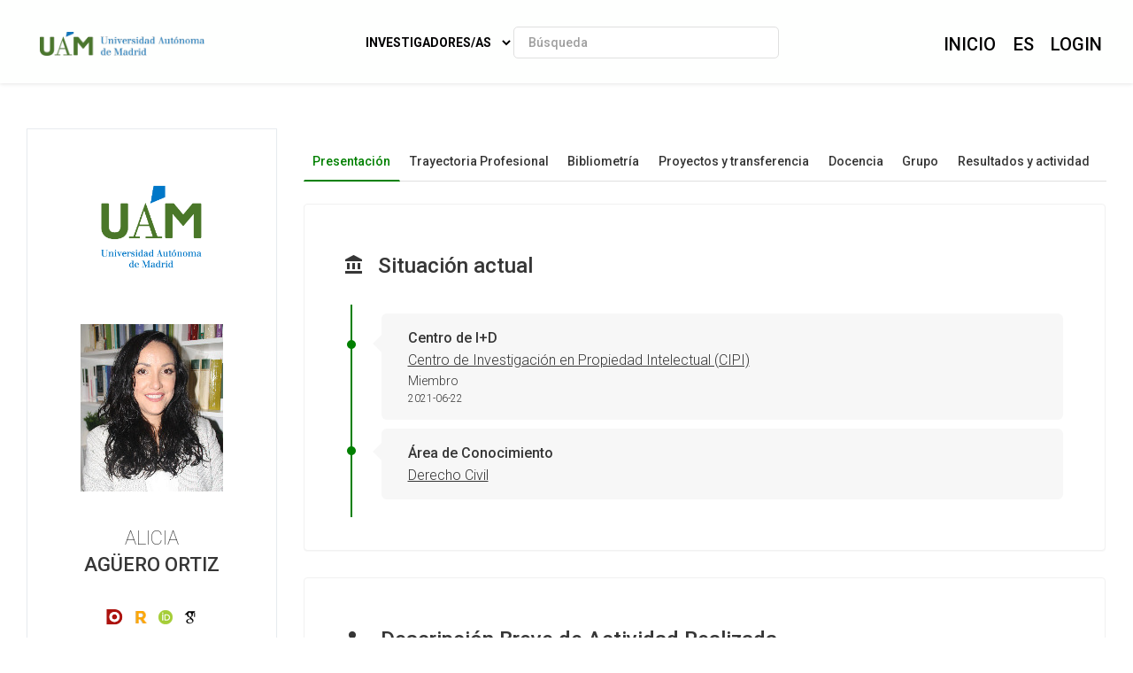

--- FILE ---
content_type: text/html; charset=utf-8
request_url: https://portalcientifico.uam.es/es/ipublic/researcher/328033
body_size: 24482
content:
   <!DOCTYPE html>
<html lang="es">
<head>
    <meta charset="UTF-8" />
    <title>ALICIA AGÜERO ORTIZ - Universidad Autónoma de Madrid</title>
    <meta name="viewport" content="width=device-width, initial-scale=1.0">
    <meta name="author" content="iMarina">
    <meta http-equiv="X-UA-Compatible" content="IE=edge" />
    <meta name="Description" lang="es" content=""/>
    <meta name="Keywords" lang="es" content="Miembro Centro de Investigación en Propiedad Intelectual (CIPI); Derecho Civil;" />
    <meta name="robots" content="index, follow"/>
    <meta name="Language" content="Spanish"/>
    <meta name="Revisit-after" content="15 days" />
    <link rel="apple-touch-icon" href="/imarina_mod/img/favicon/11474.png">
    <link rel="shortcut icon" href="/imarina_mod/img/favicon/11474.png">
    <script type="text/javascript" src="https://www.gstatic.com/charts/loader.js"></script>
    <script type="text/javascript">
      // Cargamos los elementos necesarios para usar los gráficos
      google.charts.load('current', {packages: ['corechart']});
    </script>
    <link href="/principal_extends_mod/css/main.css?ver=1791122601" rel="stylesheet" type="text/css" /><link href="/principal_extends_mod/css/main2.css?ver=1791122601" rel="stylesheet" type="text/css" />
</head>
<body>
	<!--{header-logged}-->
	
	<!-- menú lateral izquierdo -->
	<!-- <section class="col-xs-12 col-sm-12 col-md-2 col-lg-2 d-inline-block float-left leftNav" >
		<ul class="nav nav-pills">
			<section>
				
			</section>
		</ul>
	</section> -->	<!--{footer-logged}-->
    <div class="bgFadeIn"></div>
</body>
	<script>
		// para mejorar la eficiencia de carga, incluimos aqui TODOS los scripts -->
		//Insertamos distintas constantes que necesitaremos utilizar en algunas funciones
		console.log('JS: iniciamos variables');
		var subdirectorio  = '{subdirectorio}';
		var subdirectorio_src  = '/';
		var subdirectorio_href  = '/es/';
		var cod_idioma  = '{cod_idioma}';
		var const_referer  = '{referer}';
		var const_debugmode    = '';
		//Incrustamos google analitics, pero solo si existe código
		//console.log('JS: iniciamos google analytics (si existe...)');
		/*
		if(const_google_analytics_code){
		  (function(i,s,o,g,r,a,m){i['GoogleAnalyticsObject']=r;i[r]=i[r]||function(){
		  (i[r].q=i[r].q||[]).push(arguments)},i[r].l=1*new Date();a=s.createElement(o),
		  m=s.getElementsByTagName(o)[0];a.async=1;a.src=g;m.parentNode.insertBefore(a,m)
		  })(window,document,'script','//www.google-analytics.com/analytics.js','ga');
		  ga('create', const_google_analytics_code);
		  ga('send', 'pageview');
		}
		*/
		
		(function() {
		  console.log('JS: comenzamos las cargas de scripts...');
		  //Definimos la siguiente función, que carga un script y avisa cuando termina
		  function getScript(url,success){
			var script=document.createElement('script');
			script.src=url;
			var head=document.getElementsByTagName('head')[0],
				done=false;
			script.onload=script.onreadystatechange = function(){
			  if ( !done && (!this.readyState || this.readyState == 'loaded' || this.readyState == 'complete') ) {
				done=true;
				success();
				script.onload = script.onreadystatechange = null;
				head.removeChild(script);
			  }
			};
			head.appendChild(script);
		  }
		  
		    //Ahora cargamos secuencialmente JS SÍNCRONOS. Entonces hacemos el resto de forma asíncrona
		    /*{javascript_sync_pre}
			
				//Aquí comenzamos el resto de cargas asíncronas, que van a variar según la página donde estemos
				console.log('JS: FIN RESTO DE FORMA ASÍNCRONA');			 
				
                    $.ajax({
                      url: "/lang_mod/js/funciones.js?ver=1791122601",
                      dataType: "script",
                      cache: true, // activamos que tire de caché, lo cual no es problema si tenemos al día _TEMPLATEVERSION_
                    });
                
                    $.ajax({
                      url: "/imarina_mod/js/custom/funciones.js?ver=1791122601",
                      dataType: "script",
                      cache: true, // activamos que tire de caché, lo cual no es problema si tenemos al día _TEMPLATEVERSION_
                    });
                
                    $.ajax({
                      url: "/imarina_mod/js/custom/items.js?ver=1791122601",
                      dataType: "script",
                      cache: true, // activamos que tire de caché, lo cual no es problema si tenemos al día _TEMPLATEVERSION_
                    });
                
                    $.ajax({
                      url: "/imarina_mod/js/custom/fuentes.js?ver=1791122601",
                      dataType: "script",
                      cache: true, // activamos que tire de caché, lo cual no es problema si tenemos al día _TEMPLATEVERSION_
                    });
                
			 
		    {javascript_sync_post}*/
		  
		  
		})();
	</script>
	
	<script>
		
	</script>
	<!--[if IE]>
	<script type="text/javascript">
	var e = ("abbr,article,aside,audio,canvas,datalist,details,figure,footer,header,hgroup,mark,menu,meter,nav,output,progress,section,time,video").split(',');
	for (var i=0; i<e.length; i++) {document.createElement(e[i]);}
	</script>
	<![endif]-->
</html><!DOCTYPE html>
<html class="no-js css-menubar" lang="en">

<head>
  <meta http-equiv="Content-Type" content="text/html; charset=utf-8">
  <meta http-equiv="X-UA-Compatible" content="IE=edge">
  <meta name="viewport" content="width=device-width, initial-scale=1.0, user-scalable=0, minimal-ui">
  <meta name="author" content="iMarina">

<link rel="apple-touch-icon" href="/imarina_mod/img/favicon/11474.png">
        <link rel="shortcut icon" href="/imarina_mod/img/favicon/11474.png">

<!-- Stylesheets -->
<link rel="stylesheet" href="/imarina_mod/css/bootstrap.min.css">
<link rel="stylesheet" href="/imarina_mod/css/bootstrap-extend.min.css">
<link rel="stylesheet" href="/imarina_mod/css/site.min.css">
<link rel="stylesheet" href="/imarina_mod/css/custom-site.min.css">

<!-- Plugins -->
<link rel="stylesheet"
  href="/imarina_mod/lib/vendor/animsition/animsition.css">
<link rel="stylesheet"
  href="/imarina_mod/lib/vendor/asscrollable/asScrollable.css">
<link rel="stylesheet" href="/imarina_mod/lib/vendor/switchery/switchery.css">
<link rel="stylesheet" href="/imarina_mod/lib/vendor/intro-js/introjs.css">
<link rel="stylesheet"
  href="/imarina_mod/lib/vendor/slidepanel/slidePanel.css">
<link rel="stylesheet"
  href="/imarina_mod/lib/vendor/flag-icon-css/flag-icon.css">
<link rel="stylesheet" href="/imarina_mod/lib/vendor/waves/waves.css">
<link rel="stylesheet"
  href="/imarina_mod/lib/vendor/bootstrap-markdown/bootstrap-markdown.css">
<link rel="stylesheet"
  href="/imarina_mod/css/mailbox.css">

  <link rel="stylesheet" href="/imarina_mod/lib/vendor/bootstrap-datepicker/bootstrap-datepicker.css">
  <link rel="stylesheet" href="/principal_mod/lib/alertify/1.9.0/alertify.min.css">
  <link rel="stylesheet" href="/principal_mod/lib/alertify/1.9.0/themes/semantic.css">
  <link rel="stylesheet" href="/imarina_mod/lib/vendor/bootstrap-tokenfield/bootstrap-tokenfield.css">
  <link rel="stylesheet" href="/imarina_mod/lib/vendor/bootstrap-tagsinput/bootstrap-tagsinput.css">
  <link rel="stylesheet" href="/imarina_mod/lib/vendor/jvectormap/jquery-jvectormap.min.css">
  <link rel="stylesheet" href="/imarina_mod/lib/vendor/relationshipgraph/d3.relationshipgraph.min.css"></script>
  <link rel="stylesheet" href="https://cdn.datatables.net/buttons/2.4.1/css/buttons.dataTables.min.css">


<!-- Fonts -->
<!-- header-fonts-ipublic.html | Fuentes clientes -->
<!-- Fonts -->
<link rel="preconnect" href="https://fonts.googleapis.com">
<link rel="preconnect" href="https://fonts.gstatic.com" crossorigin>
<link rel="stylesheet" href="https://cdnjs.cloudflare.com/ajax/libs/font-awesome/6.7.2/css/all.min.css">
<link rel="stylesheet"
  href="/imarina_mod/fonts/material-design/material-design.min.css">
<link rel="stylesheet"
  href="/imarina_mod/fonts/brand-icons/brand-icons.min.css">
<link href="https://fonts.googleapis.com/css2?family=Roboto:ital,wght@0,100;0,300;0,400;0,500;0,700;0,900;1,100;1,300;1,400;1,500;1,700;1,900&display=swap" rel="stylesheet">
<link rel="stylesheet"
href="https://fonts.googleapis.com/css?family=Merriweather:300,400,500,600,700,800,900">
<link rel="stylesheet"
href="https://fonts.googleapis.com/css?family=Inter:300,400,500,600,700,800,900">

<!-- Google tag (gtag.js) --> <script async src=https://www.googletagmanager.com/gtag/js?id=G-P57V2X5BH5></script> <script> window.dataLayer = window.dataLayer || []; function gtag(){dataLayer.push(arguments);} gtag('js', new Date()); gtag('config', 'G-P57V2X5BH5'); </script>

<link rel="stylesheet" href="/imarina_mod/css/localpk/11474.css">
<!--[if lt IE 9]>
  <script src="/imarina_mod/lib/vendor/html5shiv/html5shiv.min.js"></script>
  <![endif]-->

<!--[if lt IE 10]>
  <script src="/imarina_mod/lib/vendor/media-match/media.match.min.js"></script>
  <script src="/imarina_mod/lib/vendor/respond/respond.min.js"></script>
  <![endif]-->

<!-- Scripts -->

<script src="/imarina_mod/lib/vendor/breakpoints/breakpoints.js"></script>
<script>
  Breakpoints();
</script>

<!-- Core  -->
<script
  src="/imarina_mod/lib/vendor/babel-external-helpers/babel-external-helpers.js"></script>
<script src="/imarina_mod/lib/vendor/jquery/jquery.js"></script>
<script src="/imarina_mod/lib/vendor/jquery-inview/jquery.inview.js"></script>
<script src="/imarina_mod/lib/vendor/jquery-ui/jquery-ui.js"></script>
<script src="/imarina_mod/lib/vendor/popper-js/umd/popper.min.js"></script>
<script src="/imarina_mod/lib/vendor/bootstrap/bootstrap.js"></script>
<script src="/imarina_mod/lib/vendor/animsition/animsition.js"></script>
<script
  src="/imarina_mod/lib/vendor/mousewheel/jquery.mousewheel.js"></script>
<script
  src="/imarina_mod/lib/vendor/asscrollbar/jquery-asScrollbar.js"></script>
<script
  src="/imarina_mod/lib/vendor/asscrollable/jquery-asScrollable.js"></script>
<script src="/imarina_mod/lib/vendor/waves/waves.js"></script>

<!-- Scripts -->
<script src="/imarina_mod/lib/js/Component.js"></script>
<script src="/imarina_mod/lib/js/Plugin.js"></script>
<script src="/imarina_mod/lib/js/Base.js"></script>
<script src="/imarina_mod/lib/js/Config.js"></script>

<script src="/imarina_mod/lib/js/Menubar.js"></script>
<script src="/imarina_mod/lib/js/Sidebar.js"></script>
<script src="/imarina_mod/lib/js/PageAside.js"></script>
<script src="/imarina_mod/lib/js/plugin/menu.js"></script>
<script type='text/javascript' src='https://d1bxh8uas1mnw7.cloudfront.net/assets/embed.js'></script>
<script async src='https://badge.dimensions.ai/badge.js' charset='utf-8'></script>
<script src="/principal_mod/js/temporizadorClass.js"></script>
<script src="/principal_mod/lib/alertify/1.9.0/alertify.min.js"></script>
<script src="https://cdnjs.cloudflare.com/ajax/libs/Chart.js/2.9.4/Chart.bundle.min.js"></script>
<script src="/imarina_mod/lib/vendor/jvectormap/jquery-jvectormap.min.js"></script>
<script src="/imarina_mod/lib/vendor/jvectormap/maps/jquery-jvectormap-world-mill-en.js"></script>
<script src="https://d3js.org/d3.v3.min.js" charset="utf-8"></script>
<script src="/imarina_mod/lib/vendor/relationshipgraph/d3.relationshipgraph.js"></script>
<script type="text/javascript" src="//cdnjs.cloudflare.com/ajax/libs/lodash.js/0.10.0/lodash.min.js"></script>
<script src="https://code.highcharts.com/gantt/highcharts-gantt.js"></script>
<script src="https://code.highcharts.com/gantt/modules/accessibility.js"></script>
<script src="/imarina_mod/lib/vendor/formvalidation/formValidation.min.js"></script>
<script src="/imarina_mod/lib/vendor/formvalidation/framework/bootstrap4.min.js"></script>
<script src="/imarina_mod/js/custom/ipublic.js?v=006"></script>


<!-- Config -->
<script src="/imarina_mod/lib/js/config/colors.js"></script>
<script src="/imarina_mod/lib/js/config/tour.js"></script>
<script>Config.set('assets', '/imarina_mod');</script>

<!-- Page -->
<script src="/imarina_mod/lib/js/Site.js"></script>
<script src="/imarina_mod/lib/js/plugin/asscrollable.js"></script>
<script src="/imarina_mod/lib/js/plugin/slidepanel.js"></script>
<script src="/imarina_mod/lib/js/plugin/switchery.js"></script>
<script src="/imarina_mod/lib/js/plugin/action-btn.js"></script>
<script src="/imarina_mod/lib/js/plugin/asselectable.js"></script>
<script src="/imarina_mod/lib/js/BaseApp.js"></script>
<script src="/imarina_mod/lib/js/Mailbox.js"></script>

<script src="/imarina_mod/lib/js/examples/mailbox.js"></script>

<style .tab-content > .tab-pane:not(.active) { display: block; padding-top: 25px;} </style>

</head>

<body class="animsition page-profile">

  <script>
    $(document).ready(function(){
        ocultar_tabs();
        inicializa_js_buscador_nav_predictivo();
        inicializa_js_workformlist_nav();
    });

</script>
  <!--[if lt IE 8]>
        <p class="browserupgrade">You are using an <strong>outdated</strong> browser. Please <a href="http://browsehappy.com/">upgrade your browser</a> to improve your experience.</p>
    <![endif]-->
    
    <section id="section-top"></section>
    
    <!-- site-navbar.html | Site Navbar -->
    <nav class="site-navbar site-navbar-ipublic navbar navbar-default navbar-fixed-top navbar-mega navbar-inverse navbar-fixed-top"
role="navigation">

<div class="navbar-header">
  <div class="navbar-brand navbar-brand-center site-gridmenu-toggle" data-toggle="gridmenu">
        <span class="navbar-brand-text hidden-xs-down"> logo</span>
  </div>
</div>

<div class="navbar-container container-fluid">
  <!-- Navbar Collapse -->
  <div class="navbar-collapse navbar-collapse-toolbar" id="site-navbar-collapse">
    
    <!-- Navbar Toolbar -->
    <ul class="nav navbar-toolbar">
      <li class="nav-item ">
        <div class="navbar-brand" style="margin-left: 10px;">
                      <a href="https://uam.es">
          
                      <h1 class="visually-hidden">Portal Científico de la Universidad Autónoma de Madrid</h1>
            <img class="navbar-brand-logo navbar-brand-logo-special"
                src="/imarina_mod/img/logos-nav/11474.png"
                alt="Logotipo cabecera Universidad Autónoma de Madrid">

                    </a>
        </div>
      </li>
    </ul>
    <!-- End Navbar Toolbar -->

    <!-- Navbar Toolbar Right -->
    <ul class="nav navbar-toolbar navbar-right navbar-toolbar-right" style="margin-right: 10px;">
        <li class="nav-item">
          <a class="nav-link" href="/es/">
            <span class="ipublic-nav-right" id="button-inicio" style="font-size: 20px;font-weight: 500;text-transform: uppercase;">Inicio</span>
          </a>
        </li>

      <li class="nav-item dropdown">
        <a class="nav-link" data-toggle="dropdown" href="javascript:void(0)" data-animation="scale-up"
          aria-expanded="false" role="button">
          <span class="ipublic-nav-right" style="font-size: 20px;font-weight: 500;text-transform: uppercase;">
            es        </span>
          <!--<p>Idioma</p>-->
        </a>
        <div class="dropdown-menu" role="menu">
                        <a class="dropdown-item" href="/es/ipublic/researcher/328033" role="menuitem">
                Español</a>
                          <a class="dropdown-item" href="/en/ipublic/researcher/328033" role="menuitem">
                Inglés</a>
                    </div>
      </li>
      <li class="nav-item">
                      <a class="nav-link" data-toggle="dropdown" href="javascript:void(0)" data-animation="scale-up"
                aria-expanded="false" role="button">
                <span class="ipublic-nav-right" style="font-size: 20px;font-weight: 500;text-transform: uppercase;">LOGIN</span>
                </a>
                <div class="dropdown-menu" role="menu">
                      <a class="dropdown-item" href="/es/ssologin" role="menuitem">Acceso vía Intranet</a>
                      <a class="dropdown-item" href="/es/usuario/login" role="menuitem">Acceso vía iMarina</a>
                </div>
      </li>
                  </ul>
    <!-- End Navbar Toolbar Right -->

  </div>
  <div class="navbar-brand navbar-brand-center nav-ipublic">
    <div class="form-group" style="display: inline-block;">
      <label for="select-nav-ipublic" class="sr-only" id="label-select-nav-ipublic">Seleccionar sección de navegación</label>
      <select id="select-nav-ipublic" name="select-nav-ipublic" aria-labelledby="label-select-nav-ipublic">
        <option value="researcher">Investigadores/as</option>
        <option value="entity">Estructuras</option>
        <option value="source">Revistas</option>
        <option value="item">Producción</option>
        {cfProjectiPublicActive_optionnav}
      </select>
    </div>
    <div class="form-group" style="display: none;" id="select-workformlist-nav" >  
      <label for="select-workformnlist-nav-ipublic" class="sr-only">Seleccionar tipo de producción</label>
      <select class="form-control" id="select-workformnlist-nav-ipublic" name="select-workformnlist-nav-ipublic">
      </select>
    </div>
    <div class="input-search-nav" style="display: inline-block;">
      <div class="input-group">
        <label for="inputSearch-ipublic-nav" class="sr-only">Buscar contenido según selección</label>
        <input class="form-control" type="text" placeholder="Búsqueda" id="inputSearch-ipublic-nav" >
      </div>
      <div id="resultado-nav" class="scrollable is-enabled scrollable-vertical" style="position: relative;max-height: 550px;">
        <div data-role="container" class="scrollable-container" style="width: 375px;">
          <div data-role="content" class="scrollable-content results-content" style="width: 375px;">

          </div>
        </div>
    </div>
    </div>
  </div>

  <!-- End Navbar Collapse -->
</div>
</nav>        </section>

    <div class="page page-background">
      <div class="page-content container-fluid">
        <div class="row">
          <div class="col-md-12 item-breadcrumbs-section" >
              <div id="breadcrumbContainer"></div>
          </div>
          <div class="col-xxl-3 col-xl-3 col-lg-12">
            <!-- Page Widget -->
            <div class="card card-shadow text-center" style="top: 110px;position: -webkit-sticky;position: sticky;">
              <div class="card-block">

                <img class="img-rounded" src="https://www.uam.es/images/logo-uam.png" alt="ALICIA" style="margin-bottom: 40px;max-width: 140px;">
                
                <img class="card-block-img" src="https://secretaria-virtual.uam.es/Navegacion/fotos/505/5055224.jpg" alt="Foto de ALICIA" style="object-fit: cover;max-width: 175px;">
<h2 class="profile-user nombre_izq">ALICIA</h2>
<span class="apellidos_first">AGÜERO ORTIZ</span>
<!--<p class="profile-job">Universidad Autónoma de Madrid</p>-->
                <!--{adscriptions}-->
                
                <div class="profile-social">
                  <a class="" data-original-title="Dialnet - 3182692" href="https://dialnet.unirioja.es/servlet/autor?codigo=3182692" target="_blank" id="29418" data-toggle="tooltip"><img src="/imarina_mod/img/social/dialnet.png" alt="Perfil en Dialnet" style="vertical-align: middle"></a><a class="" data-original-title="ResearcherID - Q-1405-2017" href="https://www.webofscience.com/wos/author/rid/Q-1405-2017" target="_blank" id="12409" data-toggle="tooltip"><img src="/imarina_mod/img/social/researcher_id.png" alt="Perfil en ResearcherID" style="vertical-align: middle"></a><a class="" data-original-title="ORCID - 0000-0003-2794-9200" href="http://orcid.org/0000-0003-2794-9200" target="_blank" id="12410" data-toggle="tooltip"><img src="/imarina_mod/img/social/orcid.png" alt="Perfil en ORCID" style="vertical-align: middle"></a><a class="" data-original-title="Google Scholar - al3x75UAAAAJ" href="https://scholar.google.es/citations?hl=es-ES&user=al3x75UAAAAJ" target="_blank" id="29416" data-toggle="tooltip"><img src="/imarina_mod/img/social/google_scholar_profile.png" alt="Perfil en Google Scholar" style="vertical-align: middle"></a>
                </div>

                <div class="profile-social" style="margin-bottom: 0px;">
                  <a class="icon fas fa-envelope" data-original-title="alicia.aguero@uam.es" href="mailto:alicia.aguero@uam.es" data-toggle="tooltip"><span class="sr-only">Enviar correo a alicia.aguero@uam.es</span></a>
                  
                  
                </div>
                

                <!--<div>
                  <button type="button" data-action="inbox" data-toggle="revocar-researcher" class="btn animation-slide-bottom btn-color-black" style="background: #fff;color: #9d9d9d !important;">
                    <i class="icon fas fa-ban" aria-hidden="true" data-toggle="tooltip"  data-placement="bottom" title="Notificar eliminación de perfil público"></i>
                  </button>
                </div>-->
                
              </div>
              <!--<div class="card-footer">
                <div class="row no-space">
                  <div class="col-4">
                    <strong class="profile-stat-count">260</strong>
                    <span>Follower</span>
                  </div>
                  <div class="col-4">
                    <strong class="profile-stat-count">180</strong>
                    <span>Following</span>
                  </div>
                  <div class="col-4">
                    <strong class="profile-stat-count">2000</strong>
                    <span>Tweets</span>
                  </div>
                </div>
              </div>-->
            </div>
            
            <!-- End Page Widget -->
          </div>

          <div class="col-xxl-9 col-xl-9 col-lg-12">
            <!-- Panel -->
            <div class="panel" style="box-shadow: none;background-color: #f7f7f7;">
              <div class="nav-tabs-animate nav-tabs-horizontal ipublic-nav-tabs" data-plugin="tabs">
                <ul class="nav nav-tabs nav-tabs-line-ipublic" role="tablist">
                  <li class="nav-item" role="presentation"><a class="nav-link active" data-toggle="tab" href="#16"
    aria-controls="Presentación" role="tab">Presentación</a></li>
<li class="nav-item" role="presentation"><a class="nav-link {active}" data-toggle="tab" href="#17"
    aria-controls="Trayectoria Profesional" role="tab">Trayectoria Profesional</a></li>
<li class="nav-item" role="presentation"><a class="nav-link {active}" data-toggle="tab" href="#18"
    aria-controls="Bibliometría" role="tab">Bibliometría</a></li>
<li class="nav-item" role="presentation"><a class="nav-link {active}" data-toggle="tab" href="#19"
    aria-controls="Proyectos y transferencia" role="tab">Proyectos y transferencia</a></li>
<li class="nav-item" role="presentation"><a class="nav-link {active}" data-toggle="tab" href="#13"
    aria-controls="Docencia" role="tab">Docencia</a></li>
<li class="nav-item" role="presentation"><a class="nav-link {active}" data-toggle="tab" href="#20"
    aria-controls="Grupo" role="tab">Grupo</a></li>
<li class="nav-item" role="presentation"><a class="nav-link {active}" data-toggle="tab" href="#14"
    aria-controls="Resultados y actividad" role="tab">Resultados y actividad</a></li>

                </ul>

                <div class="tab-content">
                  <div class="tab-pane animation-slide-left" id="16" role="tabpanel">
    <div class="ipublic-panel"><h3 class="heading-color"><i class="icon md-balance" aria-hidden="true" data-toggle="tooltip" data-original-title=""></i>Situación actual</h3><div class="content-section-ipublic"><div class="vtl"><div class="event">
    <div style="font-weight:500">Centro de I+D</div>
    <a href="../entity/15450" style="color: #363636;text-decoration: underline;" target="_blank">Centro de Investigación en Propiedad Intelectual (CIPI)</a>
    <div style="font-size: 14px;">Miembro</div>
    <div style="font-size: 12px;">2021-06-22</div>
</div>

<div class="event">
    <div style="font-weight:500">Área de Conocimiento</div>
    <a href="../entity/" style="color: #363636;text-decoration: underline;" target="_blank">Derecho Civil</a>
    <div style="font-size: 14px;"></div>
    <div style="font-size: 12px;"></div>
</div>

</div></div></div><div class="ipublic-panel"><h3 class="heading-color"><i class="icon md-account" aria-hidden="true" data-toggle="tooltip" data-original-title=""></i> Descripción Breve de Actividad Realizada</h3>
                  <div class="content-section-ipublic" style="padding:20px;font-size:15px;"><p>Soy licenciada en Filosofía por la UAM (2009); Graduada en Derecho por la UCLM (2014; 9,26/10); Master en Acceso a la Abogacía en la UCLM (2016; 9,55/10); y Doctora en Derecho por la UCLM (2018; sobresaliente cum laude). Durante mi fase predoctoral fui beneficiaria de distintas ayudas y becas a la investigación: Beca de colaboración del MECD en el Dpto. de Derecho Civil de la UCLM (2014-2015); Beca de iniciación a la investigación para estudiantes de másteres universitarios, financiada por la UCLM, en el mismo departamento (2015); Ayuda para la Formación del Profesorado Universitario (octubre 2015) que me permitió realizar mi tesis doctoral así como participar en la impartición de las asignaturas de Derecho civil en la UCLM, campus de Toledo; “Ayuda para estancias en otras Universidades y Centros de Investigación de la UCLM” (2016), gracias a la cual realicé una estancia de investigación en el European University Institute (Florencia), bajo la tutela del Prof. Stefan Grundmann. Asimismo, en mi etapa postdoctoral, obtuve una beca Juan de la Cierva-Formación (2019), que fue renunciada como consecuencia de la obtención de una plaza de Profesor Ayudante Doctor de Derecho Civil en la UAM (nov. 2019). Por otra parte, he asistido a numerosos cursos y congresos, tanto nacionales como internaciones (Harvard, London School of Economics, Academy of European Law “ERA”, Indiana University, etc.), de especialización en derecho contractual, derecho de consumo, resolución alternativa de conflictos, o análisis económico del derecho, entre otros. </p><p>Por lo que respecta a mi colaboración con la industria y los sectores público y privado, fui nombrada Árbitro de Consumo de la Junta Arbitral de Consumo de Castilla-La Mancha en 2016 (cargo que mantengo en la actualidad); trabajé como responsable del Dpto. de Derecho Mercantil en Linares Abogados (2018-2019), tras lo cual ejercí como asesor legal en Centro Europeo del Consumidor (2019). </p><p>Por otra parte, soy autora de una monografía, coautora de un libro, así como autora y coautora de más de una decena de capítulos de libro, autora de más de 60 artículos de revista; autora de más de 200 publicaciones electrónicas en el sitio web del Centro de Estudios de Consumo (CESCO) de la UCLM; y he impartido más de 50 cursos y ponencias, tanto en Congresos nacionales e internacionales, como a Administraciones Públicas, Asociaciones de consumidores o Colegios de Abogados.&#160; </p><p>Finalmente, por lo que respecta a mi actividad docente, he impartido las asignaturas "Derecho de familia y sucesiones" y "Derecho de contratos" en la Universidad de Castilla-La Mancha (2015-2018); así como "Derechos reales", "Introducción al Derecho", y "Derecho de consumo" en la Universidad Autónoma de Madrid (2019-Act.).&#160;</p>

</div></div><div class="ipublic-panel"><h3 class="heading-color"><i class="icon md-nature" aria-hidden="true" data-toggle="tooltip" data-original-title=""></i> Temáticas más frecuentes</h3>
                  <script src="/imarina_mod/lib/vendor/d3-legend/d3.legend.js"></script>
                                                  <style>
                                                  #vis {
                                                      position: relative;
                                                      width: 100%;
                                                      height: 430px;
                                                  }
      
                                                  svg {
                                                      display: block;
                                                      margin: 0 auto;
                                                  }
      
                                                  
                                                  #vis path {
                                                      stroke: #FFF;
                                                      stroke-width: 1;
                                                      cursor: pointer;
                                                  }
                                                  
                                                  .textHoverShapes {
                                                      font-size:20px;
                                                      color:#363636;
                                                      pointer-events: none
                                                  }
                                                  .legend rect {
                                                      fill:white;
                                                      opacity:0.8;}
                                                  </style>
                                                  
                                                    <form>
                                                    <input type="radio" name="mode" value="count" checked hidden aria-label="Modo conteo">
                                                    </form>
                                              <div id="vis"></div><script type="text/javascript">
    var data1 = JSON.parse('[{"group":["Law","Consumer goods"],"current":{"count":1}},{"group":["Law","Digital services"],"current":{"count":1}},{"group":["Law","IRPH index"],"current":{"count":1}},{"group":["Law","lack of conformity"],"current":{"count":1}},{"group":["Law","Legal warranty"],"current":{"count":1}},{"group":["Law","Mortgage"],"current":{"count":1}},{"group":["Law","pre-contractual information"],"current":{"count":1}},{"group":["Law","Replacement"],"current":{"count":1}},{"group":["Law","supply of digital content"],"current":{"count":1}},{"group":["Law","transparency control"],"current":{"count":1}},{"group":["Law","unfair terms"],"current":{"count":1}}]');
    
    var data2 = JSON.parse('[]');
    
    //data2.forEach(function(d) { return d.current.count = d.current.metrics.price.sum; });
    
    var duration = 1000,
        treeData = [],
        treePath = ["Categoría","Subcategoría"],
        previousFilters = [];
    
    // Acceder a las variables CSS
    var rootStyles = getComputedStyle(document.documentElement);
    
    var color1 = rootStyles.getPropertyValue('--color-1').trim();
    var color2 = rootStyles.getPropertyValue('--color-2').trim();
    var color3 = rootStyles.getPropertyValue('--color-3').trim();
    var color4 = rootStyles.getPropertyValue('--color-4').trim();
    var color5 = rootStyles.getPropertyValue('--color-5').trim();
    var color6 = rootStyles.getPropertyValue('--color-6').trim();
    var color7 = rootStyles.getPropertyValue('--color-7').trim();
    var colorfondo = rootStyles.getPropertyValue('--color-fondo').trim();
    
    var chart = sunburst()
        .width(500)
        .height(500);
    
    var controller = function(data, progress) {
        if(progress === 100) {
            data2 = $.extend(true, [], data2);
            var flatData = [];
            data.map(function(d) {
                var item = {};
                for(var i = 0; i < treePath.length; i++) {
                    item[treePath[i]] = d.group[i];
                }
                item.size = d3.selectAll("input").filter(function (d) { return this.checked; }).attr("value") === "count" ? d.current.count : d.current.metrics.price.sum;
                item.model = d;
                return flatData.push(item);
            });
            flatData.forEach(function(d) {
                d.model.group = d.model.group[d.model.group.length - 1];
            });
    
            var treeData = genJSON(flatData, treePath.slice(0, treePath.length - 1));
            d3.select("#vis")
                .datum(treeData)
                .call(chart);
        }
    };
    
    function genJSON(csvData, groups) {
    
        var genGroups = function(data) {
            return _.map(data, function(element, index) {
                return { name : index, children : element };
            });
        };
    
        var nest = function(node, curIndex) {
            if (curIndex === 0) {
                node.children = genGroups(_.groupBy(csvData, groups[0]));
                _.each(node.children, function (child) {
                    nest(child, curIndex + 1);
                });
            }
            else {
                if (curIndex < groups.length) {
                    node.children = genGroups(
                        _.groupBy(node.children, groups[curIndex])
                    );
                    _.each(node.children, function (child) {
                        nest(child, curIndex + 1);
                    });
                }
            }
            return node;
        };
        return nest({}, 0);
    }
    
    function isInt(n) {
        return n % 1 === 0;
    }
    
    function sunburst() {
        var instance = this,
            svg = null,
            timestamp = new Date().getTime(),
            widgetHeight = 600,
            widgetWidth = 400,
            widgetSize = 'large',
            margin = {top: 0, right: 0, bottom: 0, left: 10},
            width = widgetWidth - margin.left - margin.right,
            height = widgetHeight - margin.top - margin.bottom,
            radius = Math.min(width, height) / 2,
            x = d3.scale.linear().range([0, 2 * Math.PI]),
            y = d3.scale.pow().exponent(1),
            pgColor = d3.scale.ordinal().range([
                {"family": "1", 1: color1, 2: color1+"78", 3: color1+"5C"},
                {"family": "2", 1: color2, 2: color2+"78", 3: color1+"5C"},
                {"family": "3", 1: color3, 2: color3+"78", 3: color1+"5C"},
                {"family": "4", 1: color4, 2: color4+"78", 3: color1+"5C"},
                {"family": "6", 1: colorfondo, 2: colorfondo+"78", 3: colorfondo+"5C"},
                {"family": "7", 1: color1, 2: color1+"78", 3: color1+"5C"},
                {"family": "8", 1: color2, 2: color2+"78", 3: color1+"5C"},
                {"family": "9", 1: color3, 2: color3+"78", 3: color1+"5C"},
                {"family": "10", 1: color4, 2: color4+"78", 3: color1+"5C"},
                {"family": "12", 1: colorfondo, 2: colorfondo+"78", 3: colorfondo+"5C"},
                {"family": "13", 1: color1, 2: color1+"78", 3: color1+"5C"},
                {"family": "14", 1: color2, 2: color2+"78", 3: color1+"5C"},
                {"family": "15", 1: color3, 2: color3+"78", 3: color1+"5C"},
                {"family": "16", 1: color4, 2: color4+"78", 3: color1+"5C"},
                {"family": "18", 1: colorfondo, 2: colorfondo+"78", 3: colorfondo+"5C"},]),    
            luminance = d3.scale.sqrt()
                .domain([0, 1e6])
                .clamp(true)
                .range([90, 20]),
            i = 0,
            partition = d3.layout.partition().sort(function(a, b) { return d3.ascending(a.name || a[treePath[treePath.length - 1]], b.name || b[treePath[treePath.length - 1]])}),
            arc = d3.svg.arc()
                .startAngle(function(d) { return Math.max(0, Math.min(2 * Math.PI, x(d.x))); })
                .endAngle(function(d) { return Math.max(0, Math.min(2 * Math.PI, x(d.x + d.dx))); })
                .innerRadius(function(d) { return Math.max(0, d.y ? y(d.y) : d.y); })
                .outerRadius(function(d) { return Math.max(0, y(d.y + d.dy)); });
    
        function chart(selection) {
            selection.each(function(data) {
                instance.data = data;
                width = widgetWidth - margin.left - margin.right;
                height = widgetHeight - margin.top - margin.bottom;
                radius = Math.min(width, height) / 2;
                
                y.range([0, radius]);
                
                // Select the svg element, if it exists.
                svg = d3.select(this).selectAll("svg").data([data]);
    
                var gEnter = svg.enter()
                    .append("svg")
                    .attr("viewBox", `-50 -20 1200 550`)
                    .append("g")
                    .attr("class", "main-group");
    
                gEnter.append("defs")
                    .append("clipPath")
                    .attr("id", "clip-" + timestamp)
                    .append("rect")
                    .attr("x", 0)
                    .attr("y", 0);
    
                var sunburstGroup = gEnter.append("g")
                    .attr("class", "sunburst-area")
                    .append("g")
                    .attr("class", "sunburst-group");
                    
    
                sunburstGroup.append("rect")
                    .attr("class", "sunburst-background")
                    .attr("x", 0)
                    .attr("y", 0)
                    .style("fill", "white");
                
                // Update the inner group dimensions.
                var g = svg.select("g.main-group")
                    .attr("transform", "translate(" + (width / 2 + margin.left) + "," + (height / 2 + margin.top) + ")");
    
                g.select(".sunburst-background")
                    .attr("width", width)
                    .attr("height", height);
                    
                partition.value(function(d) { return d.size; })
                .nodes(data)
                .forEach(function(d) {
                    d.key = key(d);
                });
                
                var path = g.select(".sunburst-group").selectAll(".sunArcs")
                    .data(partition.nodes(data), function(d) { return d.key; });
                    
                path.enter().append("path")
                    .attr("class", "sunArcs")
                    .attr("d", arc)
                    .attr("data-legend",function(d) { return d.name})
                    .style("fill", function(d) {
                        if(d.depth === 0) return "#fff";
                        var color = pgColor(d.key.split(".")[0]);
                        return color[d.depth];
                    })
                    .style("fill-opacity", 0)
                    .on("click", click)
                    .on("mouseover", mouseover)
                    .on("mouseleave", mouseleave)
                    .each(function(d) {
                        this.x0 = d.x;
                        this.dx0 = d.dx;
                    });
                    
                path.transition()
                    .duration(duration)
                    .style("fill-opacity", 1)
                    .attrTween("d", arcTweenUpdate);
    
                path.exit()
                    .transition()
                    .duration(duration)
                    .attrTween("d", arcTweenUpdate)
                    .style("fill-opacity", 0)
                    .remove();
                    
                function key(d) {
                    var k = [], p = d;
                    while (p.depth) k.push(p.name || p[treePath[treePath.length - 1]]), p = p.parent;
                    return k.reverse().join(".");
                }    
    
                function click(d) {
                    path.transition()
                        .duration(duration)
                        .attrTween("d", arcTween(d));
                }
                
                function getParents(d) {
                    var parents = [], p = d;
                    while (p.depth >= 1) {
                        parents.push(p);
                        p = p.parent;
                    }
                    return parents;
                }
                
                function mouseover(d) {
                    if(d.depth === 0) return;
                    var parentNodes = getParents(d);
                     // Fade all the arcs.
                    d3.selectAll(".sunArcs")
                    .style("opacity", 0.3);
                    
                    // Highlight all arcs in path    
                    d3.selectAll(".sunArcs").filter(function(d){
                        return (parentNodes.indexOf(d) >= 0);
                    })
                    .style("opacity", 1);
          
        
                    // Initialize variables for tooltip
                    var group = d.name || d[treePath[treePath.length - 1]],
                        valueFormat = d3.format(",.0f"),
                        textMargin = 5,
                        popupMargin = 10,
                        opacity = 1,
                        fill = d3.select(this).style("fill"),
                        hoveredPoint = d3.select(this),
                        pathEl = hoveredPoint.node(),
                        
                    // Fade the popup stroke mixing the shape fill with 60% white
                        popupStrokeColor = d3.rgb(
                            d3.rgb(fill).r + 0.6 * (255 - d3.rgb(fill).r),
                            d3.rgb(fill).g + 0.6 * (255 - d3.rgb(fill).g),
                            d3.rgb(fill).b + 0.6 * (255 - d3.rgb(fill).b)
                        ),
                        
                    // Fade the popup fill mixing the shape fill with 80% white
                        popupFillColor = d3.rgb(
                            d3.rgb(fill).r + 0.8 * (255 - d3.rgb(fill).r),
                            d3.rgb(fill).g + 0.8 * (255 - d3.rgb(fill).g),
                            d3.rgb(fill).b + 0.8 * (255 - d3.rgb(fill).b)
                        ),
                        
                    // The running y value for the text elements
                        y = 0,
                    // The maximum bounds of the text elements
                        w = 0,
                        h = 0,
                        t,
                        box,
                        rows = [], p = d,
                        overlap;
     
                    var hoverGroup = d3.select(this.parentNode.parentNode.parentNode.parentNode).append("g").attr("class", "hoverGroup");
                        
                    // Add a group for text   
                    t = hoverGroup.append("g");
                    // Create a box for the popup in the text group
                    box = t.append("rect")
                        .attr("class", "tooltip");
    
                   
                        if(!isInt(d.value)) {
                            valueFormat = d3.format(",.2f");
                        }
                    
                    
                    while (p.depth >= 1) {
                        rows.push(treePath[p.depth - 1] + ": " + (p.name || p[treePath[treePath.length - 1]]));
                        p = p.parent;
                    }
                    rows.reverse();
                    rows.push("Indice de especialización: " + valueFormat(d.value));
                        
                    t.selectAll(".textHoverShapes").data(rows).enter()
                        .append("text")
                        .attr("class", "textHoverShapes")
                        .text(function (d) { return d; })
                        .style("font-size", "20px")
                        .style("color", "#363636")
                        .style("font-weight", 600);
                        
                    // Get the max height and width of the text items
                    t.each(function () {
                        w = (this.getBBox().width > w ? this.getBBox().width : w);
                        h = (this.getBBox().width > h ? this.getBBox().height : h);
                    });
                    
                    // Position the text relatve to the bubble, the absolute positioning
                    // will be done by translating the group
                    t.selectAll("text")
                        .attr("x", 0)
                        .attr("y", function () {
                            // Increment the y position
                            y += this.getBBox().height;
                            // Position the text at the centre point
                            return y - (this.getBBox().height / 2);
                        });
                        
                    // Draw the box with a margin around the text
                    box.attr("x", -textMargin-20)
                        .attr("y", -textMargin-20)
                        .attr("height", Math.floor(y + textMargin)+30)
                        .attr("width", w + 20 * textMargin)
                        .attr("rx", 6)
                        .attr("ry", 6)
                        .style("font-size", "14px")
                        .style("font-weight", "500");/*
                        .style("stroke", "#e7ebef")
                        .style("stroke-width", 1)
                        .style("opacity", 0.8);*/
        
                    // Move the tooltip box next to the line point
                    t.attr("transform", "translate(" + 600 + " , " + 90 + ")");
                }
                
                // Mouseleave Handler
                function mouseleave(d) {
                    d3.selectAll(".sunArcs")
                    .style("opacity", 1);
                    d3.selectAll(".hoverGroup")
                    .remove();
                }            
                
                // Interpolate the scales!
                function arcTween(d) {
                    xd = d3.interpolate(x.domain(), [d.x, d.x + d.dx]),
                    yd = d3.interpolate(y.domain(), [d.y, 1]),
                    yr = d3.interpolate(y.range(), [d.y ? 20 : 0, radius]);
                    return function(d, i) {
                        return i 
                        ? function(t) { return arc(d); }
                        : function(t) { x.domain(xd(t)); y.domain(yd(t)).range(yr(t)); return arc(d); };
                    };
                }
                
                function arcTweenUpdate(a) {
                    var updateArc = this;
                    var i = d3.interpolate({x: updateArc.x0, dx: updateArc.dx0}, a);
                    return function(t) {
                        var b = i(t);
                        updateArc.x0 = b.x;
                        updateArc.dx0 = b.dx;
                        return arc(i(t));
                    };
                }    
                
                legend = svg.append("g")
                    .attr("class","legend")
                    .attr("transform","translate(600,240)")
                    .attr("rx", 10)
                    .attr("ry", 10)
                    .style("font-size","10px")
                    .call(d3.legend)
    
                setTimeout(function() { 
                    legend
                    .style("font-size","20px")
                    .attr("data-style-padding",30)
                    .call(d3.legend)
                },1000);
            }
            
            );
        }
      
    
        // Setter and getter methods
        chart.margin = function(_) {
            if (!arguments.length) return margin;
            margin = _;
            width = widgetWidth - margin.left - margin.right;
            height = widgetHeight - margin.top - margin.bottom;
            return chart;
        };
    
        chart.width = function(_) {
            if (!arguments.length) return widgetWidth;
            widgetWidth = _;
            width = widgetWidth - margin.left - margin.right;
            return chart;
        };
    
        chart.height = function(_) {
            if (!arguments.length) return widgetHeight;
            widgetHeight = _;
            height = widgetHeight - margin.top - margin.bottom;
            return chart;
        };
    
        chart.duration = function(_) {
            if (!arguments.length) return duration;
            duration = _;
            return chart;
        };
    
        chart.ease = function(_) {
            if (!arguments.length) return ease;
            ease = _;
            return chart;
        };
    
        chart.data = function(_) {
            if (!arguments.length) return data;
            data = _;
            return chart;
        };
    
        return chart;
    }
    
    
    
    controller(data1, 100);
     d3.selectAll("input").on("change", function change() {
        controller(data2, 100);
      });
    
            </script>
    </div>
</div><div class="tab-pane animation-slide-left" id="17" role="tabpanel">
    <style>
                                                    #containerGantt .highcharts-grid-line {
                                                        stroke: #f4f3f3;
                                                        stroke-width: 2;
                                                    }
                                            </style>

                                            <div class="ipublic-panel"><h3 class="heading-color"><i class="icon md-time" aria-hidden="true" data-toggle="tooltip" data-original-title=""></i> Timeline</h3>
                                                <figure class="highcharts-figure">
                                                <div id="containerGantt"></div>
                                                <p class="highcharts-description">
                                                </p>
                                            </figure></div><script>
// Aquí se inserta el JSON desde PHP
const ganttData = [{"start":1624370247000,"end":1624370247000,"y":0,"icon":"fa fa-flask","rol":"Miembro","label_event":"MIEMBRO","entity_type":"fa fa-university","entity":"Universidad Autónoma de Madrid. Centro de Investigación en Propiedad Intelectual (CIPI)","icon_size":"20","type":"Profesional","duration":"2021-06-22 \/ 2026-01-14"},{"start":1564754247000,"end":1564754247000,"y":0,"icon":"fa fa-briefcase","rol":"Asesor Legal. Centro Europeo del Consumidor (TRAGSA)","label_event":"ASESOR LEGAL","entity_type":"fa fa-briefcase","entity":"Centro Europeo del Consumidor (TRAGSA)","icon_size":"20","type":"Profesional","duration":"2019-08-02 \/ 2019-11-07"},{"start":1530539847000,"end":1530539847000,"y":0,"icon":"fa fa-briefcase","rol":"Responsable del área de Derecho mercantil","label_event":"ABOGADO","entity_type":"fa fa-briefcase","entity":"Linares Abogados","icon_size":"20","type":"Profesional","duration":"2018-07-02 \/ 2019-08-02"},{"start":1444917447000,"end":1444917447000,"y":0,"icon":"fa fa-briefcase","rol":"Investigador predoctoral FPU. Universidad de Castilla-La Mancha","label_event":"INVESTIGADOR PREDOCTORAL FPU","entity_type":"fa fa-briefcase","entity":"Universidad de Castilla-La Mancha","icon_size":"20","type":"Profesional","duration":"2015-10-15 \/ 2018-06-20"},{"start":1433771847000,"end":1433771847000,"y":0,"icon":"fa fa-briefcase","rol":"Beca de iniciación a la investigación para estudiantes de másteres universitarios. Universidad de Castilla-La Mancha","label_event":"BECA DE INICIACIÓN A LA INVESTIGACIÓN PARA ESTUDIANTES DE MÁSTERES UNIVERSITARIOS","entity_type":"fa fa-briefcase","entity":"Universidad de Castilla-La Mancha","icon_size":"20","type":"Profesional","duration":"2015-06-08 \/ 2015-10-15"},{"start":1420210647000,"end":1420210647000,"y":0,"icon":"fa fa-briefcase","rol":"Legal Intern. DLA Piper Spain","label_event":"LEGAL INTERN","entity_type":"fa fa-briefcase","entity":"DLA Piper Spain","icon_size":"20","type":"Profesional","duration":"2015-01-02 \/ 2015-05-31"},{"start":1412171847000,"end":1412171847000,"y":0,"icon":"fa fa-briefcase","rol":"Becaria de colaboración MECD. Universidad de Castilla-La Mancha","label_event":"BECARIA DE COLABORACIÓN MECD","entity_type":"fa fa-briefcase","entity":"Universidad de Castilla-La Mancha","icon_size":"20","type":"Profesional","duration":"2014-10-01 \/ 2015-10-01"},{"start":1393685847000,"end":1393685847000,"y":0,"icon":"fa fa-briefcase","rol":"Asesor Legal. Esproder Servicios de Asesoramiento","label_event":"ASESOR LEGAL","entity_type":"fa fa-briefcase","entity":"Esproder Servicios de Asesoramiento","icon_size":"20","type":"Profesional","duration":"2014-03-01 \/ 2015-07-01"},{"start":1372687047000,"end":1372687047000,"y":0,"icon":"fa fa-briefcase","rol":"Legal Intern. Gómez-Acebo y Pombo","label_event":"LEGAL INTERN","entity_type":"fa fa-briefcase","entity":"Gómez-Acebo y Pombo","icon_size":"20","type":"Profesional","duration":"2013-07-01 \/ 2013-03-30"},{"start":1355756247000,"end":1355756247000,"y":0,"icon":"fa fa-briefcase","rol":"Investigador. Universidad de Castilla-La Mancha","label_event":"INVESTIGADOR","entity_type":"fa fa-briefcase","entity":"Universidad de Castilla-La Mancha","icon_size":"20","type":"Profesional","duration":"2012-12-17 \/ 2018-06-20"},{"start":1154440647000,"end":1154440647000,"y":0,"icon":"fa fa-briefcase","rol":"Tramitador de siniestros. Pelayo Servicios Auxiliares de Seguros","label_event":"TRAMITADOR DE SINIESTROS","entity_type":"fa fa-briefcase","entity":"Pelayo Servicios Auxiliares de Seguros","icon_size":"20","type":"Profesional","duration":"2006-08-01 \/ 2013-03-01"},{"start":1672585047000,"end":1672585047000,"y":1,"icon":"fa fa-book","rol":"Último sexenio concedido","label_event":"SEXENIO","entity_type":"fa fa-book","entity":"Total Nº: 1","icon_size":"20","type":"Investigadora","duration":"2023-01-01 \/ 2023-01-01"},{"start":1388588247000,"end":1388588247000,"y":1,"icon":"fa fa-file-text","rol":"Publicación de impacto","label_event":"PRIMER Q1","entity_type":"fa fa-file-text","entity":"Revista Cesco De Derecho De Consumo.  (11): 270-272","icon_size":"20","type":"Investigadora","duration":"2014-01-01 \/ 2014-01-01"},{"start":1529503047000,"end":1529503047000,"y":2,"icon":"fa fa-mortar-board","rol":"Doctorado en Derecho","label_event":"DOCTORADO","entity_type":"fa fa-mortar-board","entity":"Universidad de Castilla-La Mancha","icon_size":"20","type":"Formación","duration":"2018-06-20 \/ 2018-06-20"},{"start":1453215447000,"end":1453215447000,"y":2,"icon":"fa fa-mortar-board","rol":"Máster Acceso a la Abogacía","label_event":"MÁSTER","entity_type":"fa fa-mortar-board","entity":"Universidad de Castilla-La Mancha","icon_size":"20","type":"Formación","duration":"2016-01-19 \/ 2016-01-19"},{"start":1403791047000,"end":1403791047000,"y":2,"icon":"fa fa-mortar-board","rol":"Graduado en Derecho","label_event":"TITULADO SUPERIOR \/ GRADO","entity_type":"fa fa-mortar-board","entity":"Universidad de Castilla-La Mancha","icon_size":"20","type":"Formación","duration":"2014-06-26 \/ 2014-06-26"},{"start":1277042247000,"end":1277042247000,"y":2,"icon":"fa fa-mortar-board","rol":"Master en Dirección y Gestión de Recursos Humanos","label_event":"MÁSTER","entity_type":"fa fa-mortar-board","entity":"EUDE","icon_size":"20","type":"Formación","duration":"2010-06-20 \/ 2010-06-20"},{"start":1245592647000,"end":1245592647000,"y":2,"icon":"fa fa-mortar-board","rol":"Licenciatura en Filosofía","label_event":"TITULADO SUPERIOR \/ GRADO","entity_type":"fa fa-mortar-board","entity":"Universidad Autónoma de Madrid (2009).","icon_size":"20","type":"Formación","duration":"2009-06-21 \/ 2009-06-21"},{"start":1573225047000,"end":1573225047000,"y":3,"icon":"fa fa-graduation-cap","rol":"Profesor Ayudante Doctor LOU","label_event":"AYUDANTE DOCTOR","entity_type":"fa fa-university","entity":"Universidad Autónoma de Madrid. Derecho Privado, Social y Económico","icon_size":"20","type":"Docente","duration":"2019-11-08 \/ 2024-09-01"}]; // Este marcador será reemplazado por los datos JSON
const categoriesData = ["Profesional","Investigadora","Formación","Docente"]; // Este marcador será reemplazado por los datos JSON

// Función para obtener los colores desde las variables CSS
function getCssColors() {
    const rootStyles = getComputedStyle(document.documentElement);
    const colors = [];
    for (let i = 1; i <= 9; i++) {
        colors.push(rootStyles.getPropertyValue(`--color-${i}`).trim());
    }
    return colors;
}

// Obtén la paleta de colores desde el CSS
const colorPalette = getCssColors();

// Define el umbral para identificar un intervalo como corto (en milisegundos, por ejemplo 1 mes)
const SHORT_INTERVAL_THRESHOLD = 1 * 24 * 3600 * 1000; // 30 días

// Configura el rango de años que determinará si se aplica el scroll
const SCROLL_THRESHOLD_YEARS = 15; // Por ejemplo, 10 años

const YEAR_MARGIN = 4; // Añade 2 años de margen antes y después

// Calcula el rango de años en los datos de Gantt
const minYear = Math.min(...ganttData.map(data => new Date(data.start).getUTCFullYear())) - 2;
const maxYear = Math.max(...ganttData.map(data => new Date(data.end).getUTCFullYear())) + YEAR_MARGIN;

const yearRange = maxYear - minYear;

// Decide si aplicar el scroll en función del intervalo de años
const shouldEnableScroll = yearRange > SCROLL_THRESHOLD_YEARS;

// Modifica los datos para agregar borde solo a los intervalos cortos
const updatedGanttData = ganttData.map((data, index) => {
    const isShortInterval = (data.end - data.start) <= SHORT_INTERVAL_THRESHOLD; // Verifica si el intervalo es corto
    const categoryColor = colorPalette[categoriesData.indexOf(data.type) % colorPalette.length]; // Asigna el color según la categoría
    const intervalLength = data.end - data.start;

    return {
        ...data,
        borderWidth: isShortInterval ? 3 : 0, // Aplica borde de 2px solo si el intervalo es corto
        borderColor: isShortInterval ? categoryColor : 'transparent', // Aplica el color del borde solo a los intervalos cortos
        color: categoryColor, // Aplica el color de la categoría como fondo
        zIndex: index + 1 // Asigna un zIndex creciente para cada barra
    };
});

// Configura Highcharts para usar los colores extraídos del CSS
Highcharts.setOptions({
    colors: colorPalette
});

Highcharts.ganttChart('containerGantt', {
    chart: {
        height: 500, // Incrementa la altura del gráfico
        scrollablePlotArea: shouldEnableScroll ? {
            minWidth: 1400, // Ancho mínimo para habilitar el scroll horizontal
            scrollPositionX: 1 // Posición inicial del scroll (1 para al final, 0 para el principio)
        } : null
    },
    xAxis: [{
        labels: {
            format: '{value:%Y}'
        },
        grid: {
            borderColor: '#f4f3f3',
            borderWidth: 0,
        },
        tickInterval: 3 * 365 * 24 * 3600 * 1000, // Intervalo de 3 años
        min: Date.UTC(minYear, 0, -2), // Mínimo con margen aplicado
        max: Date.UTC(maxYear, 0, 3) // Máximo con margen aplicado
    }],
    yAxis: {
        categories: categoriesData,
        grid: {
            borderColor: '#f4f3f3',
            borderWidth: 0
        }
    },
    tooltip: {
        outside: true,
        formatter: function () {
            let startDate = Highcharts.dateFormat('%Y/%m/%d', this.point.start);
            let endDate = Highcharts.dateFormat('%Y/%m/%d', this.point.end);
            return `<b>${this.point.label_event || ''}</b><br><b>${this.point.rol || ''}</b><br><b>${this.point.entity || ''}</b><br>Duración: <b>${this.point.duration || ''}</b>`;
        }
    },
    accessibility: {
        point: {
            valueDescriptionFormat: 'Rol: {point.rol} de {point.start:%Y-%m-%d} a {point.end:%Y-%m-%d}.'
        }
    },
    series: [{
        name: '',
        borderRadius: 4, // Define el radio de los bordes de los intervalos
        data: updatedGanttData,
        dataLabels: [{
            enabled: true,
            useHTML: true,
            align: 'left',
            crop: false,
            overflow: 'allow',
            style: {
                fontWeight: 'normal',
                whiteSpace: 'nowrap',
                zIndex: 2,
                overflow: 'visible',
                pointerEvents: 'auto', // Asegura que los dataLabels sean interactuables
            },
            formatter: function () {
                const color = this.point.color || '#000000'; // Usa el color del borde
                let icon = this.point.icon ? `<i class="${this.point.icon}" style="font-size: ${this.point.icon_size}px; color: ${color};"></i>` : `<i class="fa fa-eye" style="font-size:${this.point.icon_size}px; color: ${color};"></i>`;
                let text = this.point.label_event || '';
                let maxLength = 11;
                if (text.length > maxLength) {
                    text = text.substring(0, maxLength - 3) + '...';
                }

                // Revisa si es el primer punto de la categoría
                const pointInCategory = this.series.points.filter(p => p.y === this.point.y);
                const indexInCategory = pointInCategory.indexOf(this.point);

                // Alterna comenzando con la primera etiqueta hacia arriba
                let verticalAlign = indexInCategory % 2 === 0 ? 'translateY(-30px)' : 'translateY(30px)';
                
                return `<div style="display: flex; align-items: left; justify-content: left; transform: ${verticalAlign}; opacity: 1; pointer-events: auto; color: ${color};">
                            ${icon} 
                            <span style="font-size: 13px; margin-left: 5px; margin-right: 5px; max-width: 100px; white-space: nowrap; font-weight: 800; color: ${color};">${text}</span>
                        </div>`;
            },
            padding: 5,
        }],
        pointPadding: 0.2,
        groupPadding: 0.3,
        events: {
            afterRender: function () {
                this.data.forEach((point) => {
                    if (point.dataLabel) {
                        let label = point.dataLabel.div;
                        label.style.opacity = '1';
                        label.style.visibility = 'visible';
                        label.style.pointerEvents = 'auto';
                        label.style.overflow = 'visible';
                    }
                });
            }
        },
        zones: ganttData.map((point, index) => ({
            value: index + 1,
            color: Highcharts.getOptions().colors[index % Highcharts.getOptions().colors.length]
        }))
    }]
});

</script>
</div><div class="tab-pane animation-slide-left" id="18" role="tabpanel">
    <div class="ipublic-panel"><h3 class="heading-color"><i class="icon md-labels" aria-hidden="true" data-toggle="tooltip" data-original-title="Ver detalles de los Principales Resultados de Investigación" ></i> Publicaciones</h3> 
                  
                                              <div class="table-section15" style="width: 100%;" >
                                                  <div class="table-section15-body">
                                                      <div class="table-section15-row">
                                                          <div class="table-section15-cell table-section15-heading" style="text-align:left">Agencias</div>
                                                          <div class="table-section15-cell table-section15-heading">Nº Documentos</div>
                                                          <div class="table-section15-cell table-section15-heading">Nº Citas</div>
                                                          <div class="table-section15-cell table-section15-heading">h-index</div>
                                                          <div class="table-section15-cell table-section15-heading">Q1</div>
                                                          <div class="table-section15-cell table-section15-heading">D1</div>
                                                          <div class="table-section15-cell table-section15-heading">IFNA</div>
                                                          <div class="table-section15-cell table-section15-heading">IFNB</div>
                                                          <div class="table-section15-cell table-section15-heading">IFNESI</div>
                                                      </div><div class="table-section15-row">
  <div class="table-section15-cell"><div class="table-section-15-agency">Scopus</div><div class="table-section-15-date">January 2026</div></div>
  <div class="table-section15-cell" style="text-align:center">2</div>
  <div class="table-section15-cell" style="text-align:center">-</div>
  <div class="table-section15-cell" style="text-align:center">-</div>
  <div class="table-section15-cell" style="text-align:center">-</div>
  <div class="table-section15-cell" style="text-align:center">-</div>
  <div class="table-section15-cell" style="text-align:center">-</div>
  <div class="table-section15-cell" style="text-align:center">-</div>
  <div class="table-section15-cell" style="text-align:center">-</div>
</div><div class="table-section15-row">
  <div class="table-section15-cell"><div class="table-section-15-agency">Dialnet</div><div class="table-section-15-date">January 2026</div></div>
  <div class="table-section15-cell" style="text-align:center">88</div>
  <div class="table-section15-cell" style="text-align:center">174</div>
  <div class="table-section15-cell" style="text-align:center">6</div>
  <div class="table-section15-cell" style="text-align:center">-</div>
  <div class="table-section15-cell" style="text-align:center">-</div>
  <div class="table-section15-cell" style="text-align:center">-</div>
  <div class="table-section15-cell" style="text-align:center">-</div>
  <div class="table-section15-cell" style="text-align:center">-</div>
</div></div></div></div>
                  
      
                  <div class="row" data-by-row="true" style="display:none">
      
                      <div class="col-xl-6 col-md-6">
                          <!-- Widget Linearea Two -->
                          <div class="card card-shadow" id="widgetLineareaTwo">
                          <div class="card-block p-20 pt-10">
                              <div class="clearfix">
                              <span class="float-left grey-700 font-size-30">Porcentaje en Q1</span>
                              <span class="pie-1 float-right">1/5</span>
                              </div>
                              <div class="mb-20 grey-500">
                              </div>
                              
                          </div>
                          </div>
                          <!-- End Widget Linearea Two -->
                      </div>
      
                      <div class="col-xl-6 col-md-6">
                      <!-- Widget Linearea Two -->
                      <div class="card card-shadow" id="widgetLineareaTwo">
                      <div class="card-block p-20 pt-10">
                          <div class="clearfix">
                          <span class="float-left grey-700 font-size-30">Porcentaje en D1</span>
                          <span class="pie-1 float-right">2/10</span>
                          </div>
                          <div class="mb-20 grey-500">
                          </div>
                          
                      </div>
                      </div>
                      <!-- End Widget Linearea Two -->
                  </div>
                  </div>
                  
                  <div class="ipublic-panel">
        <h3 class="heading-color">
            <i class="icon md-chart" aria-hidden="true" data-toggle="tooltip" data-original-title="Se muestra gráfica combinando indicadores de producción con sus respectivos indices medio de citación, corresponsientes a diferentes agencias con el fin de que se puedan establecer comparaciones"></i> Gráfica de citación
        </h3>
        <div class="content-section-ipublic" style="margin-top: 50px;">
        <canvas id="canvas" ></canvas>
<script>
// Obtener las variables CSS del documento
var rootStyles = getComputedStyle(document.documentElement);

// Extraer los valores de las variables
var color1 = rootStyles.getPropertyValue('--color-1').trim();
var color2 = rootStyles.getPropertyValue('--color-2').trim();
var color3 = rootStyles.getPropertyValue('--color-3').trim();
var color4 = rootStyles.getPropertyValue('--color-4').trim();
var color5 = rootStyles.getPropertyValue('--color-5').trim();
var color6 = rootStyles.getPropertyValue('--color-6').trim();
var color7 = rootStyles.getPropertyValue('--color-7').trim();

var currentYear = new Date().getFullYear();
var years = [];

for (var i = 0; i < 11; i++) {
  years.push(currentYear - i);
}

// Opcional: si quieres en orden ascendente (2016 → 2025)
years.reverse();

var jsonfile0_data1 = [];
var jsonfile0_data2 = [];
var jsonfile1_data1 = [];
var jsonfile1_data2 = [];
var jsonfile2_data1 = [];
var jsonfile2_data2 = [];
var jsonfile3_data1 = [];
var jsonfile3_data2 = [];
var jsonfile4_data1 = [];
var jsonfile4_data2 = [];

var jsonfile0 = [{"Year":"2016","CountItems":"0","CountQuality":"0"},{"Year":"2017","CountItems":"0","CountQuality":"0"},{"Year":"2018","CountItems":"0","CountQuality":"0"},{"Year":"2019","CountItems":"0","CountQuality":"0"},{"Year":"2020","CountItems":"0","CountQuality":"0"},{"Year":"2021","CountItems":"0","CountQuality":"0"},{"Year":"2022","CountItems":"0","CountQuality":"0"},{"Year":"2023","CountItems":"0","CountQuality":"0"},{"Year":"2024","CountItems":"0","CountQuality":"0"},{"Year":"2025","CountItems":"0","CountQuality":"0"},{"Year":"2026","CountItems":"0","CountQuality":"0"}];
var jsonfile0_data1 = jsonfile0.map(function(e) { return e.CountItems; });
var jsonfile0_data2 = jsonfile0.map(function(e) { return e.CountQuality; });
var jsonfile1 = [{"Year":"2016","CountItems":"0","CountQuality":"0"},{"Year":"2017","CountItems":"0","CountQuality":"0"},{"Year":"2018","CountItems":"0","CountQuality":"0"},{"Year":"2019","CountItems":"0","CountQuality":"0"},{"Year":"2020","CountItems":"1","CountQuality":"0.0000"},{"Year":"2021","CountItems":"1","CountQuality":"0.0000"},{"Year":"2022","CountItems":"0","CountQuality":"0"},{"Year":"2023","CountItems":"0","CountQuality":"0"},{"Year":"2024","CountItems":"0","CountQuality":"0"},{"Year":"2025","CountItems":"0","CountQuality":"0"},{"Year":"2026","CountItems":"0","CountQuality":"0"}];
var jsonfile1_data1 = jsonfile1.map(function(e) { return e.CountItems; });
var jsonfile1_data2 = jsonfile1.map(function(e) { return e.CountQuality; });
var jsonfile2 = [{"Year":"2016","CountItems":"3","CountQuality":"2.6667"},{"Year":"2017","CountItems":"1","CountQuality":"5.0000"},{"Year":"2018","CountItems":"0","CountQuality":"0"},{"Year":"2019","CountItems":"0","CountQuality":"0"},{"Year":"2020","CountItems":"1","CountQuality":null},{"Year":"2021","CountItems":"2","CountQuality":"5.5000"},{"Year":"2022","CountItems":"1","CountQuality":"3.0000"},{"Year":"2023","CountItems":"0","CountQuality":"0"},{"Year":"2024","CountItems":"0","CountQuality":"0"},{"Year":"2025","CountItems":"0","CountQuality":"0"},{"Year":"2026","CountItems":"0","CountQuality":"0"}];
var jsonfile2_data1 = jsonfile2.map(function(e) { return e.CountItems; });
var jsonfile2_data2 = jsonfile2.map(function(e) { return e.CountQuality; });
var jsonfile3 = [{"Year":"2016","CountItems":"0","CountQuality":"0"},{"Year":"2017","CountItems":"0","CountQuality":"0"},{"Year":"2018","CountItems":"0","CountQuality":"0"},{"Year":"2019","CountItems":"0","CountQuality":"0"},{"Year":"2020","CountItems":"0","CountQuality":"0"},{"Year":"2021","CountItems":"0","CountQuality":"0"},{"Year":"2022","CountItems":"0","CountQuality":"0"},{"Year":"2023","CountItems":"0","CountQuality":"0"},{"Year":"2024","CountItems":"0","CountQuality":"0"},{"Year":"2025","CountItems":"0","CountQuality":"0"},{"Year":"2026","CountItems":"0","CountQuality":"0"}];
var jsonfile3_data1 = jsonfile3.map(function(e) { return e.CountItems; });
var jsonfile3_data2 = jsonfile3.map(function(e) { return e.CountQuality; });
var jsonfile4 = [{"Year":"2016","CountItems":"11","CountQuality":"3.5000"},{"Year":"2017","CountItems":"9","CountQuality":"3.8750"},{"Year":"2018","CountItems":"3","CountQuality":"1.5000"},{"Year":"2019","CountItems":"0","CountQuality":"0"},{"Year":"2020","CountItems":"4","CountQuality":"2.7500"},{"Year":"2021","CountItems":"7","CountQuality":"4.0000"},{"Year":"2022","CountItems":"2","CountQuality":"3.0000"},{"Year":"2023","CountItems":"6","CountQuality":"1.3333"},{"Year":"2024","CountItems":"1","CountQuality":null},{"Year":"2025","CountItems":"0","CountQuality":"0"},{"Year":"2026","CountItems":"0","CountQuality":"0"}];
var jsonfile4_data1 = jsonfile4.map(function(e) { return e.CountItems; });
var jsonfile4_data2 = jsonfile4.map(function(e) { return e.CountQuality; });

/*
var canvas = document.getElementById('canvas');
new Chart(canvas, {
  type: 'bar',
  data: {
    labels: years, // Usamos la lista de años dinámica
    datasets: []
  },
  options: {
    responsive: true,
    elements: {
      line: {
        fill: false
      }
    },
    legend: {
      display: true,
      position: 'bottom',
      labels: {
        fontColor: '#616161',
        boxWidth: 15,
        boxHeight: 15
      }
    },
    scales: {
      yAxes: [
        {
          type: 'linear',
          position: 'left',
          gridLines: {
            display: false
          },
          scaleLabel: {
            display: true,
            labelString: 'AVG Cit'
          },
          id: 'A'
        },
        {
          position: 'right',
          gridLines: {
            display: false
          },
          scaleLabel: {
            display: true,
            labelString: 'Nº Doc'
          },
          id: 'B'
        }
      ],
      xAxes: [
        {
          gridLines: {
            display: false
          },
          ticks: {
            beginAtZero: true
          }
        }
      ]
    }
  }
});*/

var canvas = document.getElementById('canvas');
new Chart(canvas, {
  type: 'bar',
  data: {
    labels: years, // Usamos la lista de años dinámica
    datasets: [
      {
        label: "WoS Ndoc",
        yAxisID: "B",
        data: jsonfile0_data1,
        backgroundColor: color1 + "80",  // Color con 50% de transparencia
        borderColor: color1
      },
      {
        label: " Ncit",
        yAxisID: "A",
        data: jsonfile0_data2,
        type: "line",
        backgroundColor: color1 + "80",
        borderColor: color1 + "B3"  // Color con 70% de transparencia
      },
      {
        label: "Scopus Ndoc",
        yAxisID: "B",
        data: jsonfile1_data1,
        backgroundColor: color2 + "80",  // Color con 50% de transparencia
        borderColor: color2,
        hidden: true
      },
      {
        label: "Scopus Ncit",
        yAxisID: "A",
        data: jsonfile1_data2,
        type: "line",
        backgroundColor: color2 + "80",
        borderColor: color2 + "B3",
        hidden: true
      },
      {
        label: "Google Scholar Ndoc",
        yAxisID: "B",
        data: jsonfile2_data1,
        backgroundColor: color3 + "80",  // Color con 50% de transparencia
        borderColor: color3,
        hidden: true
      },
      {
        label: "Google Scholar Ncit",
        yAxisID: "A",
        data: jsonfile2_data2,
        type: "line",
        backgroundColor: color3 + "80",
        borderColor: color3 + "B3",
        hidden: true
      },
      {
        label: "Europe PMC Ndoc",
        yAxisID: "B",
        data: jsonfile3_data1,
        backgroundColor: color4 + "80",  // Color con 50% de transparencia
        borderColor: color4,
        hidden: true
      },
      {
        label: "Europe PMC Ncit",
        yAxisID: "A",
        data: jsonfile3_data2,
        type: "line",
        backgroundColor: color4 + "80",
        borderColor: color4 + "B3",
        hidden: true
      },
      {
        label: "Dialnet Ndoc",
        yAxisID: "B",
        data: jsonfile4_data1,
        backgroundColor: color5 + "80",  // Color con 50% de transparencia
        borderColor: color5,
        hidden: true
      },
      {
        label: "Dialnet Ncit",
        yAxisID: "A",
        data: jsonfile4_data2,
        type: "line",
        backgroundColor: color5 + "80",
        borderColor: color5 + "B3",
        hidden: true
      }
    ]
  },
  options: {
    responsive: true,
    elements: {
      line: {
        fill: false
      }
    },
    legend: {
      display: true,
      position: 'bottom',
      labels: {
        fontColor: '#616161',
        boxWidth: 15,
        boxHeight: 15
      }
    },
    scales: {
      yAxes: [
        {
          type: 'linear',
          position: 'left',
          gridLines: {
            display: false
          },
          scaleLabel: {
            display: true,
            labelString: 'AVG Cit'
          },
          id: 'A'
        },
        {
          position: 'right',
          gridLines: {
            display: false
          },
          scaleLabel: {
            display: true,
            labelString: 'Nº Doc'
          },
          id: 'B'
        }
      ],
      xAxes: [
        {
          gridLines: {
            display: false
          },
          ticks: {
            beginAtZero: true
          }
        }
      ]
    }
  }
});
</script>
</div></div><div class="ipublic-panel"><h3 class="heading-color"><i class="icon md-map" aria-hidden="true" data-toggle="tooltip" data-original-title=""></i> Colaboración</h3><div id="world-map-gdp" class="h-450"></div><script>

  // Obtener las variables CSS del documento
  var rootStyles = getComputedStyle(document.documentElement);

  // Extraer los valores de las variables de color de CSS
  var color1 = rootStyles.getPropertyValue('--color-1').trim();


  // Usar los colores en el mapa
  var gdpData = {ES:113, CL:3, PE:1};

  $('#world-map-gdp').vectorMap({
      map: 'world_mill',
      regionStyle: {
        initial: {
            fill: '#eaeaea',
            "fill-opacity": 1,
            stroke: '#d9d9d9',
          },
      },
      backgroundColor: 'transparent',
      series: {
        regions: [{
          values: gdpData,
          // Asignar los colores de la paleta CSS a la escala
          scale: ['#e3e3e3' , color2 ], // color1 con opacidad
          normalizeFunction: 'polynomial',
          fill: '#ccc',
        }]
      },
      onRegionTipShow: function(e, el, code){
        el.html(el.html() + ' - ' + gdpData[code]);
      }
  });

  $(document).on('click', '[href="#tab_18"]', function () {
    $('#world-map-gdp').fadeIn().resize();
  });
</script></div>
</div><div class="tab-pane animation-slide-left" id="19" role="tabpanel">
    <div class="ipublic-panel"><h3 class="heading-color">
                  <i class="icon md-folder" aria-hidden="true" data-toggle="tooltip" data-original-title=""></i> Proyectos I+D+i</h3>
                  <div class="row">
                  <div id="graph" class="proyectos-innovacion-graph" style="padding: 40px;">
                  <script>

    // Acceder a las variables CSS
    var rootStyles = getComputedStyle(document.documentElement);

    var color1 = rootStyles.getPropertyValue('--color-1').trim();
    var color2 = rootStyles.getPropertyValue('--color-2').trim();
    var color3 = rootStyles.getPropertyValue('--color-3').trim();
    var color4 = rootStyles.getPropertyValue('--color-4').trim();
    var color5 = rootStyles.getPropertyValue('--color-5').trim();
    var color6 = rootStyles.getPropertyValue('--color-6').trim();
    var color7 = rootStyles.getPropertyValue('--color-7').trim();
    var colorfondo = rootStyles.getPropertyValue('--color-fondo').trim();

    var json1 = [{"Title":"IMPACTO REGIONAL DE LA RECIENTE REGULACIÓN SOBRE DERECHO DE CONSUMO: EL RÉGIMEN DEL ARBITRAJE Y MEDIACIÓN DE CONSUMO, EL TEXTO REFUNDIDO DE LA LGDCU Y LA DIRECTIVA 292005 DE PRÁCTICAS COMERCIALES ABUSIVAS.","parent":"Proyecto Competitivo","institution":"Universidad de Castilla-La Mancha (Headquarters or Event)","itemtype":"50","Begin":" 2010","End":" 2014"},{"Title":"GRUPO DE INVESTIGACIÓN DEL PROFESOR ÁNGEL CARRASCO","parent":"Proyecto Competitivo","institution":"Universidad de Castilla-La Mancha (Headquarters or Event)","itemtype":"50","Begin":" 2015","End":" 2015"},{"Title":"GRUPO DE INVESTIGACIÓN Y CENTRO DE INVESTIGACIÓN CESCO: MANTENIMIENTO DE UNA ESTRUCTURA DE INVESTIGACIÓN DEDICADA AL DERECHO DE CONSUMO","parent":"Proyecto Competitivo","institution":"Universidad de Castilla-La Mancha (Headquarters or Event)","itemtype":"50","Begin":" 2015","End":" 2018"},{"Title":"LAS NUEVAS FORMAS DE PRESTAR EL CONSENTIMIENTO INFORMADO Y EL NOTARIADO COMO TERCERO DE CONFIANZA","parent":"Proyecto Privado","institution":" ()","itemtype":"50","Begin":" 2015","End":" Current"},{"Title":"GRUPO DE INVESTIGACIÓN DEL PROFESOR ANGEL CARRASCO","parent":"Proyecto Competitivo","institution":"Universidad de Castilla-La Mancha (Headquarters or Event)","itemtype":"50","Begin":" 2016","End":" 2016"},{"Title":"GRUPO DE INVESTIGACIÓN DEL PROFESOR ANGEL CARRASCO","parent":"Proyecto Competitivo","institution":"Universidad de Castilla-La Mancha (Headquarters or Event)","itemtype":"50","Begin":" 2017","End":" 2017"},{"Title":"INCORPORACION DE LOS ¿DAÑOS PUNITIVOS¿ AL DERECHO PERUANO. ESTUDIO DE DERECHO COMPARADO","parent":"Proyecto Competitivo","institution":"Universidad de Lima (Headquarters or Event)","itemtype":"50","Begin":" 2018","End":" 2019"},{"Title":"Protección de consumidores y riesgo de exclusión social","parent":"Proyecto Competitivo","institution":"Ministerio de Ciencia, Innovación y Universidades (MCIU) y la Agencia Estatal de Investigación (AEI) cofinanciado por el Fondo Europeo de Desarrollo Regional (FEDER) (Competitive Funding Program),Universidad de Castilla-La Mancha (Headquarters or Event)","itemtype":"50","Begin":" 2019","End":" 2022"},{"Title":"Protección de consumidores y riesgo de exclusión social en Castilla-La Mancha","parent":"Proyecto Competitivo","institution":"Ayuda para la realización de proyectos de investigación científica y transferencia de tecnología, de la Junta de Comunidades de Castilla-La Mancha cofinanciadas por el Fondo Europeo de Desarrollo Regional (FEDER) (Competitive Funding Program),Universidad de Castilla-La Mancha (Headquarters or Event)","itemtype":"50","Begin":" 2020","End":" 2023"}];

    var json2 = [{"Title":"IMPACTO REGIONAL DE LA RECIENTE REGULACIÓN SOBRE DERECHO DE CONSUMO: EL RÉGIMEN DEL ARBITRAJE Y MEDIACIÓN DE CONSUMO, EL TEXTO REFUNDIDO DE LA LGDCU Y LA DIRECTIVA 292005 DE PRÁCTICAS COMERCIALES ABUSIVAS.","Type":"Proyecto Competitivo","institution":"Universidad de Castilla-La Mancha (Headquarters or Event)","itemtype":"50","parent":"2010","End":" 2014"},{"Title":"GRUPO DE INVESTIGACIÓN DEL PROFESOR ÁNGEL CARRASCO","Type":"Proyecto Competitivo","institution":"Universidad de Castilla-La Mancha (Headquarters or Event)","itemtype":"50","parent":"2015","End":" 2015"},{"Title":"GRUPO DE INVESTIGACIÓN Y CENTRO DE INVESTIGACIÓN CESCO: MANTENIMIENTO DE UNA ESTRUCTURA DE INVESTIGACIÓN DEDICADA AL DERECHO DE CONSUMO","Type":"Proyecto Competitivo","institution":"Universidad de Castilla-La Mancha (Headquarters or Event)","itemtype":"50","parent":"2015","End":" 2018"},{"Title":"LAS NUEVAS FORMAS DE PRESTAR EL CONSENTIMIENTO INFORMADO Y EL NOTARIADO COMO TERCERO DE CONFIANZA","Type":"Proyecto Privado","institution":" ()","itemtype":"50","parent":"2015","End":" Current"},{"Title":"GRUPO DE INVESTIGACIÓN DEL PROFESOR ANGEL CARRASCO","Type":"Proyecto Competitivo","institution":"Universidad de Castilla-La Mancha (Headquarters or Event)","itemtype":"50","parent":"2016","End":" 2016"},{"Title":"GRUPO DE INVESTIGACIÓN DEL PROFESOR ANGEL CARRASCO","Type":"Proyecto Competitivo","institution":"Universidad de Castilla-La Mancha (Headquarters or Event)","itemtype":"50","parent":"2017","End":" 2017"},{"Title":"INCORPORACION DE LOS ¿DAÑOS PUNITIVOS¿ AL DERECHO PERUANO. ESTUDIO DE DERECHO COMPARADO","Type":"Proyecto Competitivo","institution":"Universidad de Lima (Headquarters or Event)","itemtype":"50","parent":"2018","End":" 2019"},{"Title":"Protección de consumidores y riesgo de exclusión social","Type":"Proyecto Competitivo","institution":"Ministerio de Ciencia, Innovación y Universidades (MCIU) y la Agencia Estatal de Investigación (AEI) cofinanciado por el Fondo Europeo de Desarrollo Regional (FEDER) (Competitive Funding Program),Universidad de Castilla-La Mancha (Headquarters or Event)","itemtype":"50","parent":"2019","End":" 2022"},{"Title":"Protección de consumidores y riesgo de exclusión social en Castilla-La Mancha","Type":"Proyecto Competitivo","institution":"Ayuda para la realización de proyectos de investigación científica y transferencia de tecnología, de la Junta de Comunidades de Castilla-La Mancha cofinanciadas por el Fondo Europeo de Desarrollo Regional (FEDER) (Competitive Funding Program),Universidad de Castilla-La Mancha (Headquarters or Event)","itemtype":"50","parent":"2020","End":" 2023"}];

    var graph = d3.select('#graph').relationshipGraph({
    'maxChildCount': 10,
    'valueKeyName': 'Worldwide Gross',
    'thresholds': [50,60,78,1000],
    showTooltips: true
    });

    graph.data(json2);

    var interval = null;

    function data1() {
        if ($(".ul-proyectos #button-proyectos1").hasClass('clickado')){
            
        }else{
            $(".ul-proyectos #button-proyectos1").addClass('clickado');
            $(".ul-proyectos #button-proyectos2").removeClass('clickado');

        }
        if (interval != null) {
            clearInterval(interval);
        }
        graph.data(json1);
    }

    function data2() {
        if ($(".ul-proyectos #button-proyectos2").hasClass('clickado')){
            
        }else{
            $(".ul-proyectos #button-proyectos2").addClass('clickado');
            $(".ul-proyectos #button-proyectos1").removeClass('clickado');
        }
        if (interval != null) {
            clearInterval(interval);
        }
        graph.data(json2);
    }
</script><div>
                                                        <button type="button" id="button-proyectos1" class="btn-filter-irea" onclick="data1()">Ordenar por tipo</button>
                                                        <button type="button" class="btn-filter-irea clickado" id="button-proyectos2" onclick="data2()">Ordenar por años</button>
                                                </div>
                                                </div>
                                                <div style="padding-top: 30px;">
                                                    <div class="row" style="margin-bottom: 5px;">
                                                        <div style="background-color: var(--color-2);width: 20px;height: 20px;">
                                                    </div>
                                                    <div style="margin-left: 6px;"> Miembro </b></div>
                                                </div>
                                                <div class="row">
                                                    <div style="background-color: var(--color-4);width: 20px;height: 20px;"></div>
                                                    <div style="margin-left: 6px;"> Coordinador/a </b></div>
                                                    </div>
                                                </div>
                                            </div>
                                        </div>
</div><div class="tab-pane animation-slide-left" id="13" role="tabpanel">
    <div class="ipublic-panel" ><div class="row" ><div class="counter counter-lg col-xl-6 col-md-6" style="margin-left: 0px;">
  <div class="counter-label text-uppercase">TFG</div>
  <div class="counter-number-group">
    <span class="counter-icon mr-10 grey-300">
      <i class="fa icon fas fa-trophy" style="color: var(--color-4);"></i>
    </span>
    <span class="counter-number">4</span>
  </div>
</div><div class="counter counter-lg col-xl-6 col-md-6" style="margin-left: 0px;">
  <div class="counter-label text-uppercase">Tesis Doctoral</div>
  <div class="counter-number-group">
    <span class="counter-icon mr-10 grey-300">
      <i class="fa icon fas fa-trophy" style="color: var(--color-4);"></i>
    </span>
    <span class="counter-number">1</span>
  </div>
</div></div></div><style>
                      
                      #container2{
                          margin-top: 40px;
                          position: relative;
                          height: 700px;
                          overflow-x: auto;
                          white-space: nowrap;
                          overflow-y: hidden;
                          padding: 10px;
                      }
                      
                      
                      .svg2 {
                          width:900px;
                          height:600px;
                          overflow: visible;
                          position:absolute;
                      }
                      
                      .grid2 .tick {
                          stroke: #f3f3f3;
                          opacity: 1;
                          shape-rendering: crispEdges;
                      }
                      .grid2 path {
                              stroke-width: 0;
                      }
                      
                      
                      #tag2 {
                          color: white;
                          background: rgba(0,0,0,.8);
                          position: absolute;
                          display: none;
                          padding: 8px;
                          margin-left: -60px;
                          font-size: 14px;
                          border-radius: 4px;
                      }
                      
                      
                      
                      #tag2:before {
                          border: solid transparent;
                          content: " ";
                          height: 0;
                          left: 50%;
                          margin-left: -5px;
                          position: absolute;
                          width: 0;
                          border-width: 10px;
                          border-bottom-color: rgba(0,0,0,.8);
                          top: -20px;
                      }
                      .line {
                          opacity: 0.6;
                          shape-rendering: crispEdges;
                      }
                      .done {
                      fill: #d6d6d6;
                      text-decoration-line: line-through;
                      }
                      .todo {
                      fill:#fff;
                      }
                      </style>
                      <div class="ipublic-panel"><h3 class="heading-color"><i class="icon md-time" aria-hidden="true" data-toggle="tooltip" data-original-title=""></i> Asignatura / Curso</h3>
                      <div id = "container2">
                      <div id="svg2"></div>
                      <div id = "tag2"></div>
                      </div>
                      
                      <script>
    // Obtener las variables CSS del documento
    var rootStyles = getComputedStyle(document.documentElement);
    
    // Extraer los valores de las variables de color de CSS
    var color1 = rootStyles.getPropertyValue('--color-1').trim();
    var color2 = rootStyles.getPropertyValue('--color-2').trim();
    var color3 = rootStyles.getPropertyValue('--color-3').trim();
    var color4 = rootStyles.getPropertyValue('--color-4').trim();
    var color5 = rootStyles.getPropertyValue('--color-5').trim();
    var color6 = rootStyles.getPropertyValue('--color-6').trim();
    var color7 = rootStyles.getPropertyValue('--color-7').trim();
    
    // Definir los colores en un array
    var paletteColors = [color1, color2, color3, color4, color5, color6, color7];
    
    // Usar la paleta de colores CSS en el gráfico Gantt
    var w = 900;
    var h = 740;
    
    $( "#container2" ).css("height", h);
    
    var svg = d3.selectAll("#svg2")
      .append("svg")
      .attr("width", w)
      .attr("height", h)
      .attr("class", "svg");
    
    var taskArray2 = [{task:"Derecho Civil I (derecho De La Persona, Subjetivo Y De La Propiedad)",type:"Docencia",startTime:"2017-04-20",endTime:"2017-05-05"},{task:"Derecho Civil Iii",type:"Docencia",startTime:"2017-09-12",endTime:"2018-01-08"},{task:"Derecho Civil Iii (derecho De Contratos)",type:"Docencia",startTime:"2015-12-01",endTime:"2016-12-19"},{task:"Derecho Civil Iv",type:"Docencia",startTime:"2018-02-01",endTime:"2018-07-18"},{task:"Derecho Civil Iv (derecho De Familia Y Sucesiones)",type:"Docencia",startTime:"2016-01-25",endTime:"2017-06-09"},{task:"Derecho De DaÑos",type:"Docencia",startTime:"2022-09-07",endTime:"2023-12-20"},{task:"Derecho De La Persona",type:"Docencia",startTime:"2022-09-07",endTime:"2022-12-15"},{task:"Derechos Reales",type:"Docencia",startTime:"2020-09-14",endTime:"2023-12-22"},{task:"Introducción Al Derecho",type:"Docencia",startTime:"2020-02-01",endTime:"2020-12-18"},{task:"La Contratación Hipotecaria De La Ley 5/2019",type:"Docencia",startTime:"2019-10-29",endTime:"2019-10-29"},{task:"La Responsabilidad De Los Bancos Por La Comercialización De Productos Financieros Complejos",type:"Docencia",startTime:"2019-03-04",endTime:"2019-03-04"},{task:"La Responsabilidad En Caso De Resolución Bancaria Por La Información Contenida En Los Folletos De Emisión De Valores",type:"Docencia",startTime:"2019-03-04",endTime:"2019-03-04"},{task:"Protección De Menores Y Otras Personas Vulnerables",type:"Docencia",startTime:"2024-02-01",endTime:"2024-05-09"},{task:"Responsabilidad Civil De Las Entidades Financieras Por Daños A Sus Clientes",type:"Docencia",startTime:"2021-03-15",endTime:"2021-03-15"},{task:"Seminario Económico I: Derecho De Consumo",type:"Docencia",startTime:"2020-09-14",endTime:"2021-02-01"},{task:"Seminarios De Derecho Económico I",type:"Docencia",startTime:"2020-09-14",endTime:"2022-12-19"}];
    
    var dateFormat = d3.time.format("%Y-%m-%d");
    
    var timeScale = d3.time.scale()
      .domain([d3.min(taskArray2, function(d) { return dateFormat.parse(d.startTime); }),
               d3.max(taskArray2, function(d) { return dateFormat.parse(d.endTime); })])
      .range([100, w - 150]);
    
    var categories = new Array();
    
    for (var i = 0; i < taskArray2.length; i++){
      categories.push(taskArray2[i].type);
    }
    
    var catsUnfiltered = categories; // Para etiquetas verticales
    
    categories = checkUnique(categories);
    
    makeGantt(taskArray2, w, h);
    
    function makeGantt(tasks, pageWidth, pageHeight) {
      var barHeight = 30;
      var gap = barHeight + 10;
      var topPadding = 12;
      var sidePadding = 0;
    
      var colorScale = d3.scale.ordinal()
        .domain(categories)
        .range(paletteColors); // Utilizamos la paleta de colores CSS
    
      makeGrid(sidePadding, topPadding, pageWidth, pageHeight);
      drawRects(tasks, gap, topPadding, sidePadding, barHeight, colorScale, pageWidth, pageHeight);
      vertLabels(gap, topPadding, sidePadding, barHeight, colorScale);
    }
    
    function drawRects(theArray, theGap, theTopPad, theSidePad, theBarHeight, theColorScale, w, h) {
      var bigRects = svg.append("g")
        .selectAll("rect")
        .data(theArray)
        .enter()
        .append("rect")
        .attr("x", 0)
        .attr("y", function(d, i) {
          return i * theGap + theTopPad - 2;
        })
        .attr("width", function(d) {
          return w - theSidePad / 2;
        })
        .attr("height", theGap)
        .attr("stroke", "none")
        .attr("fill", function(d) {
          return d3.rgb(theColorScale(d.type)); // Asignar el color de la paleta
        })
        .attr("opacity", 0.03);
    
      var rectangles = svg.append('g')
        .selectAll("rect")
        .data(theArray)
        .enter();
    
      var innerRects = rectangles.append("rect")
        .attr("rx", 3)
        .attr("ry", 3)
        .attr("x", function(d) {
          return timeScale(dateFormat.parse(d.startTime)) + theSidePad;
        })
        .attr("y", function(d, i) {
          return i * theGap + theTopPad;
        })
        .attr("width", function(d) {
          return (timeScale(dateFormat.parse(d.endTime)) - timeScale(dateFormat.parse(d.startTime)));
        })
        .attr("height", theBarHeight)
        .attr("opacity", 0.6)
        .attr("cursor", "pointer")
        .attr("stroke", "none")
        .attr("fill", function(d) {
          return d3.rgb(theColorScale(d.type)); // Asignar el color de la paleta
        });
    
      var rectText = rectangles.append("text")
        .text(function(d) {
          return d.task;
        })
        .attr("x", function(d) {
          return timeScale(dateFormat.parse(d.startTime)) + theSidePad + 15;
        })
        .attr("y", function(d, i) {
          return i * theGap + 20 + theTopPad;
        })
        .attr("font-size", 16)
        .attr("cursor", "pointer")
        .attr("fill", "#313131");
    
      rectText.on('mouseover', function(e) {
        var tag = "";
        if (d3.select(this).data()[0].details != undefined) {
          tag = d3.select(this).data()[0].task + "<br/>" +
                "Desde: " + d3.select(this).data()[0].startTime + "<br/>" +
                "Hasta: " + d3.select(this).data()[0].endTime + "<br/>" +
                "Entidad: " + d3.select(this).data()[0].details;
        } else {
          tag = d3.select(this).data()[0].task + "<br/>" +
                "Desde: " + d3.select(this).data()[0].startTime + "<br/>" +
                "Hasta: " + d3.select(this).data()[0].endTime;
        }
        var output = document.getElementById("tag2");
        var x = this.x.animVal.getItem(this).value + "px";
        var y = this.y.animVal.getItem(this).value + 20 + "px";
        output.innerHTML = tag;
        output.style.top = y;
        output.style.left = x;
        output.style.display = "block";
      }).on('mouseout', function() {
        var output = document.getElementById("tag2");
        output.style.display = "none";
      });
    
      innerRects.on('mouseover', function(e) {
        var tag = "";
        if (d3.select(this).data()[0].details != undefined) {
          tag = d3.select(this).data()[0].task + "<br/>" +
                "Desde: " + d3.select(this).data()[0].startTime + "<br/>" +
                "Hasta: " + d3.select(this).data()[0].endTime + "<br/>" +
                "Descripción: " + d3.select(this).data()[0].details;
        } else {
          tag = d3.select(this).data()[0].task + "<br/>" +
                "Desde: " + d3.select(this).data()[0].startTime + "<br/>" +
                "Hasta: " + d3.select(this).data()[0].endTime;
        }
        var output = document.getElementById("tag2");
        var x = (this.x.animVal.value) + 15 + "px";
        var y = this.y.animVal.value + 40 + "px";
        output.innerHTML = tag;
        output.style.top = y;
        output.style.left = x;
        output.style.display = "block";
      }).on('mouseout', function() {
        var output = document.getElementById("tag2");
        output.style.top = 0;
        output.style.left = 0;
        output.style.display = "none";
      });
    }
    
    function makeGrid(theSidePad, theTopPad, w, h) {
      var xAxis = d3.svg.axis()
        .scale(timeScale)
        .orient('bottom')
        .ticks(d3.time.years, 1)
        .tickSize(-h + theTopPad + 20, 0, 0)
        .tickFormat(d3.time.format('%Y'));
    
      var grid = svg.append('g')
        .attr('class', 'grid2')
        .attr('transform', 'translate(' + theSidePad + ', ' + (h - 50) + ')')
        .call(xAxis)
        .selectAll("text")
        .style("text-anchor", "middle")
        .attr("fill", "#000")
        .attr("stroke", "none")
        .attr("font-size", 10)
        .attr("dy", "1em");
    }
    
    function vertLabels(theGap, theTopPad, theSidePad, theBarHeight, theColorScale) {
      // Implementación de etiquetas verticales (opcional)
    }
    
    function checkUnique(arr) {
      var hash = {}, result = [];
      for (var i = 0, l = arr.length; i < l; ++i) {
        if (!hash.hasOwnProperty(arr[i])) {
        hash[arr[i]] = true;
        result.push(arr[i]);
        }
  }
  return result;
}

// Función para contar las ocurrencias en un array
function getCounts(arr) {
  var i = arr.length,
      obj = {};
  while (i) {
    obj[arr[--i]] = (obj[arr[i]] || 0) + 1;
  }
  return obj;
}

// Obtener el número de ocurrencias de una palabra específica en el array
function getCount(word, arr) {
  return getCounts(arr)[word] || 0;
}
</script></div>
</div><div class="tab-pane animation-slide-left" id="20" role="tabpanel">
           <div class="ipublic-panel"><h3 class="heading-color"><i class="icon md-dot-circle" aria-hidden="true" data-toggle="tooltip" data-original-title=""></i> Colaboración institucional últimos 5 años</h3>
                      <style>
                          #D3Plus_RingNetwork {
                              height: 100%;
                              min-height: 100%;
                              width: 100%;
                              min-width: 100%;
                          }
                          
                      </style>
                      <script src="/imarina_mod/lib/vendor/d3-dex/dex-jquery.js"></script>
                      <script src="/imarina_mod/lib/vendor/d3-dex/dex-bootstrap.js"></script>
                      <script src="https://cdnjs.cloudflare.com/ajax/libs/underscore.js/1.8.3/underscore-min.js"></script>
                      <script src="/imarina_mod/lib/vendor/d3-dex/dex-libs.js"></script>
                      <script src="/imarina_mod/lib/vendor/d3-dex/dex.js"></script><script>d3 = dex.charts.d3.d3v3;</script>
                      <script src="/imarina_mod/lib/vendor/d3-dex/d3plus.min.js"></script>
      
                      <link rel="stylesheet" href="/imarina_mod/lib/vendor/d3-dex/dex-jquery.css">
                      <link rel="stylesheet" href="/imarina_mod/lib/vendor/d3-dex/dex-bootstrap.css">
                      <link rel="stylesheet" href="/imarina_mod/lib/vendor/d3-dex/dex.css">
                                  
      
      
                      <div id="D3Plus_RingNetwork"  style="width: 500px; height: 600px; "></div>
      
      
                      <script>

$(document).on('click', '[href="#20"]', function () {

  var csv = new dex.csv({
    'header': ["ALICIA AGÜERO ORTIZ", "Affiliation"],
    'data': [["HEREDIA CERVANTES, IVAN", "Facultad de Derecho"],["PUEBLA PINILLA, ANA DE LA", "Facultad de Derecho"],["BERMUDEZ SANCHEZ, JAVIER", "Facultad de Derecho"],["BERCOVITZ RODRIGUEZ-CANO, RODRIGO", "Derecho Privado, Social y Económico"],["RODRIGUEZ PINEAU, ELENA", "Derecho Privado, Social y Económico"],["MARCOS FERNANDEZ, ANA MARIA DE", "Derecho Público y Filosofía Jurídica"],["TORRALBA MENDIOLA, ELISA CAROLINA", "Facultad de Derecho"],["LOPEZ MAZA, SEBASTIAN", "Derecho Privado, Social y Económico"],["MARTIN FABA, JOSE MARIA", "Derecho Privado, Social y Económico"],["FERNANDEZ-LASQUETTY MARTIN, JAVIER", "Derecho Privado, Social y Económico"],["CASTELLS SOMOZA, CARLOS", "Facultad de Derecho"],["ZABALLOS ZURILLA, MARIA", "Derecho Privado, Social y Económico"]]
  });

  // Configure a chart.
  var network = dex.charts.d3plus.RingNetwork({
      'parent': '#D3Plus_RingNetwork',
      'type': 'rings',
      'edges': {'arrows': true},
      'csv': csv
    }
  ).render();

});



</script></div>
</div><div class="tab-pane animation-slide-left" id="14" role="tabpanel">
    <div class="ipublic-panel"><h3 class="heading-color"><i class="icon md-map" aria-hidden="true" data-toggle="tooltip" data-original-title=""></i> Resultados y actividad</h3>    
              <link rel="stylesheet" href="/imarina_mod/lib/vendor/datatables.net-bs4/dataTables.bootstrap4.css">    
              <link rel="stylesheet" href="https://cdn.datatables.net/select/1.3.3/css/select.dataTables.min.css">
              <!-- SearchPanes CSS -->
              <link rel="stylesheet" href="https://cdn.datatables.net/searchpanes/1.4.0/css/searchPanes.dataTables.min.css">
          
              <script src="/imarina_mod/lib/vendor/datatables.net/jquery.dataTables.js"></script>
              <script src="/imarina_mod/lib/vendor/datatables.net-bs4/dataTables.bootstrap4.js"></script>
              <script
              src="https://cdn.datatables.net/searchpanes/2.1.1/js/dataTables.searchPanes.min.js"></script>
              <script
              src="https://cdn.datatables.net/select/1.6.1/js/dataTables.select.min.js"></script>
              <script
              src="https://cdn.datatables.net/responsive/2.4.0/js/dataTables.responsive.min.js"></script>
      
      
              <script>
              $(document).ready(function(){
                  setTimeout(function () {
                      $.post("/imarina_mod/templates/imarina/ipublic-researcher/get-ipublic-researcher-datatables.php", { filters_excluded_wf_personal: "", filters_excluded_it_personal: "0", id_personal: "328033", lang :"spa", listas_predeterminadas: "0", produccion_validada: "0"}, function(data){
                          if (data){
                              $("#datatables").html(data);
                          }
                      });
                  }, 1000);
      
                  $(".ipublic-nav-tabs").one("click", function(e) { 
                      
      
                    });
              });
              </script>
              <div id="datatables">
              </div>
              </div>
              
</div>
                </div>
              </div>
            </div>
            <!-- End Panel -->
          </div>
        </div>
      </div>
    </div>
    <!-- End Page -->

  <!-- Footer -->
  <footer class="site-footer-ipublic ">
    <!-- header-fonts-ipublic.html | Fuentes clientes -->
        <div id="left-footer">
      <div class="uam-footer">
      <div class="uam-footer-partners uam-full-container">
        <div class="container">
          <ul class="justify-content-center flex-wrap row"><li class="uam-partner-logo col-4 col-lg-auto"><a class="  out" title="Enlace a Fundación Universidad Empresa. Abre en ventana nueva." target="_blank" href="https://fundacionuniversidadempresa.es/es/"><img src="https://www.uam.es/uam/media/img/1606848842193/fue-logo-color-01.png" alt="Logotipo Fundación Universidad Empresa"></a></li><li class="uam-partner-logo col-4 col-lg-auto"><a class="  " title="Enlace a HRS4R." href="https://www.uam.es/uam/hrs4r"><img src="https://www.uam.es/uam/media/img/1606848842439/hr-logo-color-01.png" alt="Logotipo HRS4R"></a></li><li class="uam-partner-logo col-4 col-lg-auto"><a class="  out" title="Enlace a Red Emprendia. Abre en ventana nueva." target="_blank" href="https://fpcm.es/redemprendia/"><img src="https://www.uam.es/uam/media/img/1606848841741/redemprendia-logo-color-01.png" alt="Logotipo Red Emprendia"></a></li><li class="uam-partner-logo col-4 col-lg-auto"><a class="  out" title="Enlace a Universia. Abre en ventana nueva." target="_blank" href="https://www.universia.net/es/home.html"><img src="https://www.uam.es/uam/media/img/1606848841888/universia-logo-color-01.png" alt="Logotipo Universia"></a></li><li class="uam-partner-logo col-4 col-lg-auto"><a class="  out" title="Enlace a Universia Santander Universidades. Abre en ventana nueva." target="_blank" href="https://www.santander.com/es/nuestro-compromiso/crecimiento-inclusivo-y-sostenible/compromiso-con-la-educacion-superior"><img src="https://www.uam.es/uam/media/img/1606848842005/santander-logo-color-01.png" alt="Logotipo Santander Universidades"></a></li></ul>
        </div>
      </div>
    </div>
    </div>
    <div class="site-footer-center">
      <a href="/es/aviso-legal" aria-label="Enlace para ver el aviso legal">
        Aviso Legal
      </a>
      |
      <a href="/es/politica-de-cookies" aria-label="Enlace para ir a política de cookies">
        Política de Cookies
      </a>
      |
      <a href="/es/politica-de-privacidad" aria-label="Enlace para ir a política de privacidad">
        Política de Privacidad
      </a>
      |
      <a href="/es/declaracion-de-accesibilidad" target="_blank" aria-label="Enlace para ir a Declaración de accesibilidad">
        Declaración de accesibilidad
      </a>
      |
      <a href="/es/mapa-web" target="_blank" aria-label="Enlace para ir al Mapa del sitio web">
        Mapa del sitio
      </a>
    </div>

    <div id="right-footer">
      <div class="uam-footer">
      <div class="uam-footer-partners uam-full-container">
        <div class="container">
          <p style="text-align: center;">
            <img src="https://www.w3.org/WAI/WCAG21/wcag2.1AA-blue-v.png" alt="Conformidad WCAG 2.1 nivel AA" style="width: 100px;margin-bottom: 10px;">
          </p>
          <ul class="justify-content-center flex-wrap row"><li class="uam-partner-logo col-4 col-lg-auto"><a class="  out" title="Enlace a iMarina. Abre en ventana nueva." target="_blank" href="https://www.scimarina.com"><img class="" src="/imarina_mod/img/imarina-logotipo-negro.png" title="Logotipo iMarina Negro" alt="Pie de página iMarina logo"></a></li></ul>
        </div>
      </div>
    </div>
    </div>
  
  <script src="//cdn.datatables.net/plug-ins/2.1.8/filtering/type-based/accent-neutralise.js"></script>
    <script src="https://cdn.datatables.net/buttons/2.4.1/js/dataTables.buttons.min.js"></script>
    <script src="https://cdn.datatables.net/buttons/2.4.1/js/buttons.html5.min.js"></script>
    <script src="https://cdn.datatables.net/buttons/2.4.1/js/buttons.print.min.js"></script>
    <script src="https://cdnjs.cloudflare.com/ajax/libs/jszip/3.10.1/jszip.min.js"></script>
    <script src="https://cdnjs.cloudflare.com/ajax/libs/pdfmake/0.2.7/pdfmake.min.js"></script>
    <script src="https://cdnjs.cloudflare.com/ajax/libs/pdfmake/0.2.7/vfs_fonts.js"></script>

  </footer>

</body>

</html>

--- FILE ---
content_type: text/css
request_url: https://portalcientifico.uam.es/principal_extends_mod/css/main2.css?ver=1791122601
body_size: 18834
content:
/*
To change this license header, choose License Headers in Project Properties.
To change this template file, choose Tools | Templates
and open the template in the editor.
*/
/* 
    Created on : 09-sep-2020, 11:03:39
    Author     : Rubén MSI
*/

/* Pantalla de Login : https://dev-istd.scimarina.org/es/usuario/login */


/* site.min.css cambiar */
.caja-principal {
    border: 1px solid #e7ebef !important;
    box-shadow: 0 1px 1px rgba(0,0,0,.04)!important;
}

.checkbox-primary input[type="checkbox"]:checked + label::before{
    background-color: #070707;
    border-color: #171717;
}


/* main.css 272 cambiar */
.page-login-v3::before {
    background: #fff !important;
}


/* login-v3-css:18 cambiar */
.page-login-v3 .panel {
    background: #fff!important;
}


/* bootstrap-extend.min.css:1 cambiar */

.btn-primary {
    color: #fff;
    background-color: #9CBF4E!important;
    border-color: #9CBF4E!important;
    box-shadow: none;
}


.nav-link {
    padding: .715rem 0.7rem!important;
        padding-top: 0.715rem;
        padding-bottom: 0.715rem;
}

.page {
    background: none!important;
}

body {
    background-color: #eeeeee75!important;
}

.hamburger {
    font-size: 20px!important;
}

.site-sidebar-nav.nav-tabs > .nav-item > .nav-link {
    font-size: 24px!important;
    color: #969797;
}

.site-sidebar.slidePanel.slidePanel-left, .site-sidebar.slidePanel.slidePanel-right {
    width: 475px !important;
}

.pos-produccion{
    padding-top: 40px;
    border: 1px solid #e7ebef;
    margin-top: 50px !important;
}

.pos-page{
    padding-top: 40px;
}

.panel-group-continuous .panel + .panel {
    border-top: none!important;
}

#exampleAccordionContinuous{
    padding-top: 20px;
}

.panel-group .panel-title {
    padding-left: 25px !important;
}

.list-text{
    font-size:13px;
}

.panel-group .panel-heading + .panel-collapse > .panel-body {
    border-top: 1px solid #e7ebef !important;
}

.page-aside {
    border-right: 1px solid #e7ebef!important;
}

.title-filters{
    padding-top: 50px;
    margin-left: 25px;
    font-size: 16px;
    font-weight: 500;
    color: #bababa;
    text-transform: uppercase;
}

.title-datatables{
    font-size: 16px!important;
    font-weight: 500!important;
    color: #bababa!important;
    text-transform: uppercase!important;
}

#migas_pan_pa{
    color: #363636;
}

.table-striped tbody tr:nth-of-type(2n+1) {
    background-color: rgba(255, 255, 255, 0)!important;
}

.buttons-csv, .buttons-excel, .buttons-pdf, .buttons-collection, .buttons-create, .buttons-remove, .buttons-selected{
    background: #fff!important;
    color: #363636!important;
    margin-right: 15px;
    border-top-right-radius: .215rem!important;
    border-bottom-right-radius: .215rem!important;
    border-color: #e0e0e0!important;
    border-top-left-radius: .215rem!important;
    border-bottom-left-radius: .215rem!important;
    padding: .643rem 1.072rem !important;
    box-shadow: 0px 2px 2px rgb(243, 243, 243) !important;
}

.buttons-csv:hover, .buttons-excel:hover, .buttons-pdf:hover, .buttons-collection:hover, .buttons-create:hover, .buttons-remove:hover, .buttons-selected:hover, div.DTE div.DTE_Form_Buttons button:hover{
    color: #363636!important;
    background: #f7f7f7 !important;
}

.title-header{
    font-weight: 300;
    color: #e4e4e4;
    font-size: 26px;
    margin-left: 20px;
    margin-top: 18px;
    letter-spacing: 1px;
}

.page-title {
    margin-top: 0;
    margin-bottom: 0;
    font-size: 22px;
}

.item-migas{
    font-size: 16px;
    margin-top: 14px;
}

.show-items{
    margin-bottom: 20px;
}

.style-rfTitle{
    font-size: 17px;
    font-weight: 500;
}

.style-rfAuthor{
    margin-bottom: 20px;
}

.style-rfSource{
    font-weight: 500;
    margin-right: 20px;
}

.style-idItem{
  font-size: 14px;
  vertical-align: text-bottom;
  margin-right: 3px;
}

.main-header{
 display: none;
}

.btn-success {
    color: #fff;
    background-color: #9CBF4E!important;
    border-color: #9CBF4E!important;
    box-shadow: none;
}

.nav-tabs-line .nav-link.active{
    color: #D92938 !important;
    background-color: transparent;
    border-bottom: 2px solid #D92938 !important;
}

.panel-group {
    margin-top: 10px;
}

.btn-color-black{
    color:#313131 !important
}

.page-item.active .page-link {
    z-index: 1;
    color: #4b4b4b!important;
    background-color: #9CBF4E!important;
    border-color: #9CBF4E!important;
}

.checkbox-primary input[type="checkbox"]:checked + label::before{
    background-color: #9CBF4E!important;
    border-color: #9CBF4E!important;
}

.checkbox-primary input[type="checkbox"]:checked + label::after{
    color: #4d4d4d!important;
}

.page-aside .list-group-item.active {
    color: #D92938!important;
}

.page-aside .list-group-item.active > .icon {
    color: #D92938!important;
}

.slidePanel-inner .panel-group .panel{
    border: 1px solid #e7ebef !important;
}

.form-material .form-control, .form-material .form-control.focus, .form-material .form-control:focus {
    background-image: linear-gradient(#313131,#313131),linear-gradient(#e0e0e0,#e0e0e0)!important;
    color: #414141;
    font-weight: 500 !important;
}

.app-mailbox .slidePanel .actions-top {
    color: #313131;
}

#exampleTimeButton,#button-wf,#button-cvs,#button-ex{
    background-color: #BF2431;
    border-color: #BF2431;
}

.span-daterange {
    background-color: #BF2431!important;
}

.span-daterange {
    padding: 0.50rem;
    background-color: #BF2431;
    color: white;
}

.app-mailbox .slidePanel-header {
    background-color: #F7F7F7 !important;
    border-bottom: 1px solid #ccc;
}


/*  PALETA COLORES
.btn-success {
    color: #fff;
    background-color: #9CBF4E!important;
    border-color: #9CBF4E!important;
    box-shadow: none;
}

.nav-tabs-line .nav-link.active{
    color: #D92938 !important;
    background-color: transparent;
    border-bottom: 2px solid #D92938 !important;
}

.panel-group {
    margin-top: 10px;
}

.btn-color-black{
    color:#313131 !important
}

.page-item.active .page-link {
    z-index: 1;
    color: #4b4b4b!important;
    background-color: #9CBF4E!important;
    border-color: #9CBF4E!important;
}

.checkbox-primary input[type="checkbox"]:checked + label::before{
    background-color: #9CBF4E!important;
    border-color: #9CBF4E!important;
}

.checkbox-primary input[type="checkbox"]:checked + label::after{
    color: #4d4d4d!important;
}

.page-aside .list-group-item.active {
    color: #D92938!important;
}

.page-aside .list-group-item.active > .icon {
    color: #D92938!important;
}

.slidePanel-inner .panel-group .panel{
    border-bottom: 1px solid #f2f2f2;
    border-radius: none!important;
}



.app-mailbox .slidePanel .actions-top {
    color: #313131;
}

#exampleTimeButton{
    background-color: #BF2431;
    border-color: #BF2431;
}

.span-daterange {
    background-color: #BF2431!important;
}

.form-material .form-control, .form-material .form-control.focus, .form-material .form-control:focus {
    background-image: linear-gradient(#f2b33d,#f2b33d),linear-gradient(#e0e0e0,#e0e0e0)!important;
}*/

.app-mailbox .slidePanel-header {
    background-color: #F2B33D !important;
    border-bottom: 1px solid #ccc;
}


.app-mailbox .identity .icon {
    font-size: 14px !important;
}

.app-mailbox .table .identity .icon {
    float: right;
}

.dt-body-right{
    text-align: right;
}

.popover-produccion{
    margin-right:6px;
    cursor:pointer;
}

.popover-produccion i{
    font-size: 16px;
    color: #4f4f4f !important;
}

.popover-produccion i:hover {
    color: #F2B33D !important;
}

#popover-quality .popover{
    width:1000px;
    max-width:100%!important; 
}

#popover-externallinks, #popover-adscriptions-items{
    width:500px;
    max-width:100%!important; 
}

.example {
    margin-left: 15px;
}

.popover.bs-popover-bottom{
    width: 700px;
    max-width: 700px;
}

.popover.bs-popover-top{
    width: 700px;
    max-width: 700px;
}

.popover-header {
    background-color: rgba(0,0,0,.2)!important;
    border-bottom: 0px!important;
    color: #fff!important;
    padding: 12px 20px!important;
    font-size: 15px!important;
}

.popover-body{
    color: #fff!important;
}

.popover-body a{
    color: rgb(226, 226, 226)!important;
}

.popover{
    background-color: rgba(0,0,0,.75)!important;
}

.popover.bs-popover-bottom .arrow {
    visibility:hidden;
}

.popover.bs-popover-right .arrow:after {
    border-right-color: rgba(0,0,0,.75)!important;
}

.popover.bs-popover-left .arrow:after {
    border-left-color: rgba(0,0,0,.75 )!important;
}

.popover.bs-popover-bottom .popover-header::before{
    border-bottom: 0px!important;
}

.card {
    margin-bottom: 1.77rem!important;
}



.card-watermark {
    color: #9CBF4E;
}

.card-clickable:hover{
    background: #eee!important;
}


.card-clickable{
    box-shadow: 5px 6px 2px rgba(0,0,0,.05) !important;
}

.card-watermark {
    right:0!important;
    left: 45px!important;
    bottom: 63px!important;
    line-height: 1;
    opacity: .4!important;
}

.counter {
    text-align: center;
    margin-left: 25px;
}


.page-aside-section::after {
    border-bottom: 1px solid #e7ebef!important;
}

.table td{
    border-top: 1px solid #e0e0e0 !important
}

.dataTables_wrapper .dataTables_processing {
    position: absolute;
    top: 125px!important;
    left: 50%;
    width: 0px;
    padding: 1em 0;
    margin-top: -26px;
    margin-left: -100px;
    text-align: center;
}

.loader-filtros {
    width: 15px!important;
    height: 15px!important;
    position: relative!important;
    top: 30%;
    bottom: 0;
    left: 30%;
    right: 0;
    font-size: 20px!important;
}

.ipublic-panel .first-chars{
    text-transform: uppercase;
    text-decoration: unset;
    font-size: 20px;
    color: #363636;
    text-align: center;
    padding: 10px;
}

.first-chars{
    text-transform: uppercase;
    text-decoration: unset;
    font-size: 20px;
    color: #fff;
    text-align: center;
    padding: 10px;
}

.first-chars-ipublic-portal{
    text-transform: uppercase;
    text-decoration: unset;
    font-size: 20px;
    color: #363636;
    text-align: center;
    padding: 14px;
}

.bg-first-chars{
    border-radius: 5%;
    width: 50px;
    height: 50px;
    background: #515151;
}

.bg-first-chars-ipublic-portal{
    background-color: #eee;
    border-radius: 5%;
    width: 60px;
    height: 60px;
}

div.DTE div.DTE_Header {
    position: absolute;
    top: 5px!important;
    left: 0px!important;
    height: 52px;
    width: 100%!important;
    background-color: #fff!important;
    border-bottom: none!important;
    padding: 12px 10px 2px 16px!important;
    font-size: 1.2em!important;
    -webkit-box-sizing: border-box;
    -moz-box-sizing: border-box;
    box-sizing: border-box;
    font-weight: bolder!important;
    padding-left: 35px !important;
}

div.DTED_Lightbox_Wrapper div.DTED_Lightbox_Container div.DTED_Lightbox_Content_Wrapper div.DTED_Lightbox_Content div.DTE div.DTE_Body_Content {
    background: #fff!important;
}

div.DTE div.DTE_Footer {
    position: absolute;
    bottom: 0;
    left: 0;
    height: 52px;
    width: 100%!important;
    background-color: #fff!important;
    border-top: none!important;
    padding: 10px!important;
}

div.DTE_Body div.DTE_Body_Content div.DTE_Field > label {
    float: left;
    width: 30%!important;
    padding-top: 6px;
}

div.DTE_Body div.DTE_Body_Content div.DTE_Field > div.DTE_Field_Input {
    float: right;
    width: 70%!important;
    max-width: 400px;
}

/*div.DTED_Lightbox_Wrapper {
    position: fixed;
    top: 0;
    left: 50%!important;
    margin-left: -215px!important;
    width: 500px!important;
    height: 100%;
    z-index: 11;
}*/

.DTE_Form_Buttons {
    width: 100%;
}

div.DTED_Lightbox_Wrapper div.DTED_Lightbox_Container div.DTED_Lightbox_Content_Wrapper div.DTED_Lightbox_Content div.DTED_Lightbox_Close {
    top: 15px !important;
    right: 10px !important;
    width: 22px !important;
    height: 22px !important;
    border: 2px solid white !important;
    background-color: white !important;
    text-align: center !important;
    border-radius: 15px !important;
    cursor: pointer;
    z-index: 12;
    box-shadow: 2px 2px 6px #fff !important;
}

div.DTED_Lightbox_Wrapper div.DTED_Lightbox_Container div.DTED_Lightbox_Content_Wrapper div.DTED_Lightbox_Content div.DTED_Lightbox_Close::after {
    content: '\00d7';
    color: #595959!important;
    font-weight: bolder!important;
    font-size: 28px!important;
    line-height: 22px;
    font-family: 'Courier New', Courier, monospace;
    padding-left: 1px;
}


div.DTED_Lightbox_Wrapper div.DTED_Lightbox_Container div.DTED_Lightbox_Content_Wrapper div.DTED_Lightbox_Content {
    box-shadow: 0px 0 20px 0 rgba(66, 66, 66, 0.2)!important;
}

div.DTED_Lightbox_Wrapper div.DTED_Lightbox_Container div.DTED_Lightbox_Content_Wrapper div.DTED_Lightbox_Content div.DTE {
    border-radius: 3px!important;
    border: 1px solid #ccd0d4!important;
}

div.DTED_Lightbox_Background {
    background: rgba(0,0,0,0.7)!important;
}

table.dataTable tbody > tr.selected{
    background-color: #ececec!important;
}

.bg-first-chars-side-bar {
    background-color: #565656;
    border-radius: 6%;
    width: 30px;
    height: 30px;
}

.first-chars-side-bar {
    text-transform: uppercase;
    text-decoration: unset;
    font-size: 14px;
    font-weight: normal;
    color: #fff;
    text-align: center;
    padding: 5px;
}

.avatar img {
    border-radius: 6%!important;
    height: 30px!important;
}

.avatar i {
    position: absolute;
    right: -3px!important;
    bottom: -2px!important;
}

table.dataTable tbody tr.selected{
    color: #363636!important;
}

.slidePanel-inner {
    padding: 20px 30px!important;
}

.slidePanel {
    background: #fbfbfb!important;
}

.panel-group .panel-title {
    font-weight: 400!important;
    letter-spacing: 0.1px;
    color: #363636!important;
}

.page-aside-section:first-child {
    padding-top: 0px!important;
}

.btn-secondary.disabled, .btn-secondary:disabled {
        opacity: .45 !important;
}

.btn.disabled, .btn:disabled {
    opacity: .45!important;
}

.badge-pill {
    border-radius: 15%!important;
    padding: 5px 6px!important;
}

.badge-count{
    margin-top: 10px;
    float: right;
}

table.dataTable span.highlight {
    background-color: #9CBF4E66!important;
}

div.DTE_Body div.DTE_Body_Content div.DTE_Field {
    padding: 5px 10%!important;
}

div.DTE button.btn, div.DTE div.DTE_Form_Buttons button {
    background: #fff !important;
    color: #363636 !important;
    margin-right: 15px;
    border-top-right-radius: .215rem !important;
    border-bottom-right-radius: .215rem !important;
    border-color: #e0e0e0 !important;
    border-top-left-radius: .215rem !important;
    border-bottom-left-radius: .215rem !important;
    padding: .643rem 1.072rem !important;
    box-shadow: 0px 2px 2px rgb(243, 243, 243) !important;
    margin-left: 0em !important;
    margin-top: -20px!important
}

div.DTE_Field_InputControl input{
    background-color: #fff;
    border: 1px solid #e0e0e0;
    border-radius: 0.215rem;
    line-height: 1.57142857;
    padding: 0.429rem 1.93rem 0.429rem 1.072rem;
}

div.DTE_Body {
    padding: 75px 0!important;
}

div.dataTables_wrapper div.dataTables_filter label {
    margin: 10px!important;
}

.btn-secondary {
    background: #fff!important;
    color: #363636!important;
    margin-right: 15px;
    border-top-right-radius: .215rem!important;
    border-bottom-right-radius: .215rem!important;
    border-color: #e0e0e0!important;
    border-top-left-radius: .215rem!important;
    border-bottom-left-radius: .215rem!important;
    padding: .643rem 1.072rem !important;
    box-shadow: 0px 2px 2px rgb(243, 243, 243) !important;
}

.select2-container--default .select2-selection--multiple .select2-selection__choice {
    background: #f5f5f5!important;
    font-weight: 600 !important;
}

.local-agency-name{
    color: #969797;
    font-size: 16px;
    padding: 24px;
    font-weight: 500;
    letter-spacing: 0.5px; 
}

#presentacion-produccion{
    position: absolute;
    max-width: 1400px;
    margin: 0 auto;
    margin-top: 0px;
    background: #fff;
    width: 100%;
    z-index: 1;
    padding: 0px 50px 100px 50px;
}

.btn-produccion{
    color: #fff !important;
    background: #BF2431;
}

.btn-produccion i{
    font-size: 50px
}

.page-aside-left .page-aside + .page-main {
    margin-bottom: 600px;
}

.page {
    margin-bottom: 50px!important;
}

.btn-menu{
    background: none;
    padding: 30px!important;
}

.btn-menu i{
    font-size: 30px;
}

/*!
 * Remark Material (http://getbootstrapadmin.com/remark)
 * Copyright 2017 amazingsurge
 * Licensed under the Themeforest Standard Licenses
 */

 .page-profile .card-block {
    padding:40px 15px;
    background-color:#fff;
    border: 1px solid #e7ebef !important;
    box-shadow: 0 1px 1px rgba(0,0,0,.04) !important;
   }
   .page-profile .card-footer {
    padding: 10px;
    background-color: #f8f8f8;
    border-top: none;
    border: 1px solid #e7ebef;
        border-top-color: rgb(197, 197, 197);
        border-top-style: solid;
        border-top-width: 1px;
    border-top: none;
    box-shadow: 0 1px 1px rgba(0,0,0,.04) !important;
   }
   .page-profile .card .avatar {
    width:130px;
    margin-bottom:10px
   }
   .page-profile .profile-user {
    font-size: 22px;
    margin-bottom: 0px;
    color: #363636;
    font-weight: 100;
    margin-top: 40px;
   }
   .page-profile .profile-job {
    margin-bottom: 40px;
    color: #b7b7b7;
    font-weight: bolder;
    letter-spacing: 0.5px;
   }
   .page-profile .profile-social {
    margin: 25px 0;
   }
   .page-profile .profile-social .icon {
    margin: 0 10px;
    color: #363636;
    font-size: 20px;
   }
   .page-profile .profile-stat-count {
    display:block;
    margin-bottom:3px;
    font-size:20px;
    font-weight:300;
    color:#363636
   }
   .page-profile .profile-stat-count+span {
    color: #000;
   }
   .page-profile .page-content .list-group-item {
    padding:25px 15px;
    border-top-color:#e0e0e0
   }
   .page-profile .page-content .list-group-item:first-child {
    border-top:transparent
   }
   .page-profile .page-content .list-group-item:last-child {
    border-bottom-color:#e0e0e0
   }
   .page-profile .page-content .list-group-item .media .avatar {
    width:50px
   }
   .page-profile .page-content .list-group-item .media small {
    color:#9e9e9e
   }
   .page-profile .page-content .list-group-item .media-heading {
    font-size:16px
   }
   .page-profile .page-content .list-group-item .media-heading span {
    margin-left:5px;
    font-size:1rem;
    color:#363636
   }
   .page-profile .page-content .list-group-item .media .media:first-child {
    border-top:none
   }
   .page-profile .profile-readMore {
    margin:40px 0
   }
   .page-profile .profile-brief {
    margin-top:20px
   }
   .page-profile .profile-uploaded {
    float:left;
    width:100%;
    max-width:220px;
    max-height:150px;
    padding:0 20px 20px 0
   }

.modal-content {
    padding: 20px;
}

.modal-title {
    text-align: left;
    margin-bottom: 0;
    line-height: 1.57142857;
    font-size: 20px;
    font-weight: normal;
    text-transform: uppercase;
}

.slick-next::before, .slick-prev::before {
    color: #898989!important;
}

.slick-dots li button::before {
    color: #898989!important;
}

.slick-dots li.slick-active button::before {
    color: #898989!important;
    opacity: .75;
}

.lapsed-report .media-heading{
    color:#afafaf;
}

.task-error::before, .task-error::after{
    background-color: #ca2c2c!important;
    font-size: 18px;
}
.task-in_progress::before, .task-in_progress::after{
    background-color: #cab228!important;
    font-size: 18px;
}
.task-downloaded::before, .task-downloaded::after{
    background-color: #32bc32!important;
    font-size: 18px;
}
.task-finished::before,.task-finished::after{
    background-color: #4590ce!important;
    font-size: 18px;
}

.task-lapsed::before, .task-lapsed::after{
    background-color: #70919e!important;
    font-size: 18px;
}

.icon-circle::after {
    -webkit-transform: translate(-47%,-50%)!important;
    transform: translate(-47%,-50%)!important;

}

.span-daterange-ireport {
    padding: 0.50rem;
    background-color: #efefef!important;
    color: #4b4b4b;
}

.span-daterange-ipublic {
    padding: 0.50rem;
    background-color: #feb312!important;
    color: #4b4b4b;
}

#lanzarInforme {
    color: #fff !important;
    background-color: #063851 !important;
    border-color: #063851 !important;
    font-weight: 500;
    font-size: 15px;
    text-transform: uppercase;
}

.separator {
    height: 1px;
    background-color: #e0e0e0;
    margin: 10px 0;
  }

.circle-tasks{
    font-size: 18px;margin-top: 12px;
}

.card-block-img{
    border: 0 none;
}

.profile-social a img{
    padding: 6px;
}


.nombre_izq::first-letter {
    text-transform: capitalize;
}

.apellidos_first{
    display: inline-block;
    text-transform: capitalize;
    font-size: 22px;
    font-weight: 500;
    color: #363636;
}

.apellidos_second{
    display: inline-block;
    text-transform: capitalize;
    margin-bottom: 20px;
    font-size: 22px;
    font-weight: 500;
    color: #363636;
}


.table-section15{
	display: table;
	width: 100%;
    margin-top: 10px;
}
.table-section15-row {
	display: table-row;
}
.table-section15-heading {
	display: table-header-group;
}
.table-section15-cell, .table-section15-head {
	display: table-cell;
	padding: 3px 10px;
}
.table-section15-heading {
    font-size: 16px;
	font-weight: bold;
    text-align: center;
}
.table-section15-foot {
	display: table-footer-group;
	font-weight: bold;
}
.table-section15-body {
	display: table-row-group;
}

.table-section-15-agency{
    font-weight: 500;
}

.table-section-15-date{
    font-size: 11px;
}

/*.tab-content > .tab-pane:not(.active) { display: block; overflow-y: hidden; padding-top: 25px;}*/

.heading-color{
    color: #363636;
    margin-top: 20px;
    margin-bottom: 20px;
    margin-left: 10px;
}

.heading-color i{
    padding: 6px;
}

.heading-filter-color{
    color: #363636;
}

.heading-filter-color i{
    padding: 6px;
    background: #f7f7f7;
    border-radius: 50px;
    margin-right: 10px;
}

.page-aside .list-group-item .icon{color:#363636!important}

.ipublic-panel{
    padding: 30px;
    background-color: #fff;
    border: 1px solid #f1f1f1 !important;
    box-shadow: 0 1px 1px rgba(0,0,0,.04);
    border-radius: .286rem;
    position: relative;
    margin-bottom: 2.143rem;  
    width: 99.9%;
}

.nav-item a.nav-link {
    font-weight: 500;
}

.panel-tooltip::before{
    color: #a4a4a4;
    font-size: 14px;
    margin-left: 5px;
}

.tooltip{
    left:6px !important;
}

.relationshipGraph-tip td{
    max-width: initial;
    overflow: hidden;
    text-overflow: ellipsis;
    white-space: initial;
}

.popover{
    font-size: 1rem!important;
}

.popover-body p{
    margin-bottom: 0!important;
}

.page-aside .list-group-item:hover {
    background-color: #eee;
    border: 0;
}



.bg-first-chars-ipublic {
    background-color: #f7f7f7;
    border-radius: 6%;
    width: 150px;
    height: 150px;
    margin: 0 auto;
}

.first-chars-ipublic {
    text-transform: uppercase;
    text-decoration: unset;
    font-size: 55px;
    color: #363636;
    text-align: center;
    padding: 30px;
}

.content-section-ipublic{
    padding: 7px;
    font-size:16px;
}

.nav-tabs-line-ipublic .nav-link.active{
    color: #3A63B2 !important;
    background-color: transparent!important;
    border-bottom: 2px solid #3A63B2 !important;
}

.vtl {
    position: relative;
    padding: 10px 10px 10px 50px;
  }
  
  .vtl::before {
    content: "";
    width: 2px;
    background-color: #F2B33D;
    position: absolute;
    top: 0;
    bottom: 0;
    left: 15px;
  }
  
  div.lineas{
    padding: 15px 0px;
  }

  div.lineas span {
    padding: 10px 30px;
    background-color: #F7F7F7;
    position: relative;
    border-radius: 6px;
  }



  div.event {
    padding: 15px 30px;
    background-color: #F7F7F7;
    position: relative;
    border-radius: 6px;
    margin-bottom: 10px;
  }
  
  div.event::before {
    content: "";
    border: 10px solid transparent;
    border-right-color: #F7F7F7;
    border-left: 0;
    position: absolute;
    top: 20%;
    left: -10px;
  }
  
  div.event::after {
    content: "";
    background: #fff;
    border: 5px solid #F2B33D;
    width: 10px;
    height: 10px;
    border-radius: 50%;
    position: absolute;
    top: 25%;
    left: -39px;
  }

  .btn-filter-ipublic {
    background: #fff !important;
    background-color: rgb(255, 255, 255);
    color: #363636 !important;
    margin-right: 15px;
    border-top-right-radius: .215rem !important;
    border-bottom-right-radius: .215rem !important;
    border-color: #e0e0e0 !important;
    border-top-left-radius: .215rem !important;
    border-bottom-left-radius: .215rem !important;
    padding: 0.443rem 0.5rem !important;
    box-shadow: 0px 2px 2px rgb(243, 243, 243) !important;
    border: 1px solid #e0e0e0;
    margin-bottom: 10px;
    cursor: pointer;
    text-align: left;
}

.clickado{
    background-color: #EEE !important;
}


.jvectormap-goback, .jvectormap-zoomin, .jvectormap-zoomout {
    background: #363636!important;
}

#tablaIPublic.table td, .table th, #tablaIPublicSource.table td, .table th, #tablaIPublicItem.table td, .table th, #tablaIPublicEntity.table td, .table th, #tablaIPublicResearcher.table td, .table th, #tablaIPublicItemProductionLast.table td, .table th, #tablaIPublicProject.table td, #tablaIPublicMemories.table td, #tablaItems.table td{
    vertical-align: middle;
}


#tablaIPublic_wrapper .page-item.active .page-link  {
    z-index: 1;
    color: #363636 !important;
    background-color: #EBB324 !important;
    border-color: #EBB324 !important;
}

#tablaIPublicSource_wrapper .page-item.active .page-link{
    z-index: 1;
    color: #4b4b4b !important;
    background-color: #FEB312 !important;
    border-color: #FEB312 !important;
}

#resultado-items, #resultado-investigadores, #resultado-entidades, #resultado-fuentes{
    position: absolute;
    text-align: center;
    margin-top: -1px;
    z-index: 11;
    cursor: default;
    user-select: none;
    border: 1px solid #dfe1e5;
}

#resultado-investigadores, #resultado-entidades, #resultado-fuentes, #resultado-items{
    max-height: 500px;
    overflow-y: auto;
    overflow-x: hidden;
    max-width: 640px;
}

#resultado-items, #resultado-investigadores, #resultado-entidades, #resultado-fuentes{
    display: none!important;
}


#inputSearch-ipublic, #inputSearch-ipublic-source,  #inputSearch-ipublic-item,#inputSearch-ipublic-entity, #inputSearch-ipublic-researcher, #inputSearch-ipublic-project{
    max-width: 560px;
    background: #fff;
    display: inline-flex;
    border: 1px solid #dfe1e5;
        border-top-color: rgb(223, 225, 229);
        border-right-color: rgb(223, 225, 229);
        border-bottom-color: rgb(223, 225, 229);
        border-left-color: rgb(223, 225, 229);
    border-top-color: rgb(223, 225, 229);
    border-right-color: rgb(223, 225, 229);
    border-bottom-color: rgb(223, 225, 229);
    border-left-color: rgb(223, 225, 229);
    box-shadow: none;
    border-radius: 5px;
    z-index: 3;
    height: 44px;
    margin: 0 auto;
    width: 80%;
    padding: 20px;
    border-top-right-radius: 0px;
    border-bottom-right-radius: 0px;
}

#inputSearch-ipublic, #inputSearch-ipublic-source,  #inputSearch-ipublic-item,#inputSearch-ipublic-entity,#inputSearch-ipublic-project{
    width: 80%;
}

#inputSearch-ipublic-researcher{
    width: 80%;
}

#inputSearch-ipublic-nav{
    max-width: 300px;
    background: #ffffff14;
    display: inline-flex;
    border: 1px solid #063851;
        border-top-color: rgb(6, 56, 81);
        border-right-color: rgb(6, 56, 81);
        border-bottom-color: rgb(6, 56, 81);
        border-left-color: rgb(6, 56, 81);
    border-top-color: rgb(6, 56, 81);
    border-right-color: rgb(6, 56, 81);
    border-bottom-color: rgb(6, 56, 81);
    border-left-color: rgb(6, 56, 81);
    box-shadow: none;
    border-radius: 5px;
    z-index: 3;
    padding: 16px;
    margin: 0 auto;
    width: 300px;
    font-size: 16px;
    color: #000000;
    font-weight: 500 !important;
}

.navbar-inverse .navbar-brand #inputSearch-ipublic-nav{
    color: #000000;
}

#response-ipublic{
    margin: 0 auto;
    text-align: left;
    background: #fff;
    overflow-y: hidden;
}


/* demo B */
#demo-b input[type=search] {
	width: 15px;
	padding-left: 10px;
	color: transparent;
	cursor: pointer;
}
#demo-b input[type=search]:hover {
	background-color: #fff;
}
#demo-b input[type=search]:focus {
	width: 130px;
	padding-left: 32px;
	color: #000;
	background-color: #fff;
	cursor: auto;
}
#demo-b input:-moz-placeholder {
	color: transparent;
}
#demo-b input::-webkit-input-placeholder {
	color: transparent;
}

.site-navbar {
    background-color: #000!important;
}

.first-column-table{width:140px;text-align:left;font-weight: 500;border-right: 1px solid #eeeeee26;}

.first-row-table{
    width:100px;text-align:center;font-weight: 500;
}

.first-column-table-citation{width:80px;text-align:left;font-weight: 500;border-right: 1px solid #eeeeee26;}

.first-column-table-date{font-weight: 100;font-size: 10px}

.first-row-table-citation{width:140px;text-align:center;font-weight: 500}

.tg-ipublic td {white-space: inherit!important;} 

.tg-ipublic tr {border-bottom: 1px solid #eeeeee26;}

.tg-ipublic-item td {white-space: inherit!important;} 

.tg-ipublic-item tr {border-bottom: 1px solid #eeeeee26;}

.tg-ipublic-item {width: 570px;} 

.tg-ipublic-item-100 {width: 100%;text-align: center;} 

.tooltip-inner {
    width: auto!important;
    max-width: 600px!important;
}

.form-icons .form-control-icon-right {
    right: 10px;
    left: auto;
}
.form-icons .form-control-icon {
    position: absolute;
    top: 50%;
    left: 10px;
    z-index: 99;
    -webkit-transform: translateY(-50%);
    -ms-transform: translateY(-50%);
    -o-transform: translateY(-50%);
    transform: translateY(-50%);
}

#tablaIPublic td .badge, #tabla1 td .badge, #tablaIPublicSource td .badge, #tabla1 td .badge, #tablaIPublicItem td .badge, #tablaIPublicItemProductionLast td .badge, #tabla1-sugeridos td .badge, #tablaIPublicProject td .badge, #tablaIPublicMemories td .badge, #tablaItems td .badge{
    font-size: 75% !important;
    white-space: normal !important;
    border-radius: 0.215rem !important;
    margin-right: 5px;
}


.button-badge-citation-ipublic{
    border-radius: 0px !important;
    background: url('/imarina_mod/img/logos/100.png') no-repeat center left;
        background-repeat: no-repeat;
        background-size: auto;
    background-repeat: no-repeat;
    background-size: 50px 30px;
    color: #4a4a4a !important;
    font-weight: 500 !important;
    border-color: #dcdada !important;
    position: relative;
    top: -4px;
    text-shadow: 2px 0 1px #fff, -2px 0 1px #fff, 0 5px 5px #e6e6e6, 0 -2px 1px #fff, 1px 1px #e6e6e6, -1px -1px 1px #fff, 1px -1px 5px #e6e6e6, -1px 1px 5px #e6e6e6;
}



.altmetric-datatables{
    display: inline;
    margin-left: 5px;
    position: relative;
    top: -4px;
}

.__dimensions_badge_embed__{
    display: inline !important;
    margin-left: 5px !important;
    position: relative;
    top: -5px;
}

.__dimensions_badge_embed__ .__dimensions_Badge_style_small_rectangle .__db_score {
    font-size: 10px!important;
}

.__dimensions_badge_embed__ .__dimensions_Badge_style_small_rectangle .__dimensions_Badge_Image {
    width: 80px!important;
}

.icon-imarina-citation{
    margin-right: 5px!important;
    color: #3A63B2!important;
}

.impacto-icons{
    float: right;
}

.impacto-icons i{
    margin-right: 5px;
    font-size: 20px !important;
}

.openaccess-img{
    width: 14px;
    top: 10px;
    position: relative;
}

.ul-datatables{
    padding-left: 10px;padding-top: 20px;
}

.preview #img{
    border-radius: 6%;
    cursor: pointer;
}

.rfPhoto #img{
    border-radius: 6%;
    cursor: pointer;
}

.form-material .form-control-label {
    font-weight: 600!important;
    font-size: 16px;
}

#but_delete_photo{
    font-size: x-large;
    margin-left: 10px;   
    cursor: pointer;
}

.slidePanel-inner .panel-group .panel-title {
    font-weight: 600 !important;
    color: #363636 !important;
    font-size: 1.12rem !important;
}

.form-control {
    font-weight: 400!important;
}

.panel-group .panel-heading + .panel-collapse {
    background: #fdfdfd!important;
}

.c3-chart-arc .c3-gauge-value {
    fill: #fff!important;
    font-size: 11px!important;
}

.c3-chart-arc path {
    stroke: #0000!important;
}

.first-row-ipublic-item-table {
    width: 10%;
    text-align: center;
    font-weight: 500;
}

.first-column-ipublic-item-table{
    width: 10%;
    text-align:left;
    font-weight: 500;
}

.first-column-ipublic-item-table-center{
    width: 10%;
    text-align:center;
    font-weight: 500;
}

.blockquote {
    border-left: 2px solid #f1b53f!important;
}

#profile-description {
    position:relative;
  }
  #profile-description .text {
    margin-bottom: 5px; 
    color: #363636; 
    padding: 0 15px; 
    position:relative; 
    font-size: 14px; 
    display: block;
  }

  #profile-description .show-more, #profile-description .show-more-source, #profile-description .show-more-affiliations {
    color: #0672b9; 
    position:relative; 
    font-size: 12px; 
    padding-top: 5px; 
    height: 20px; 
    cursor: pointer;
    width: 100px;
  }

  #profile-description .show-more-item, #profile-description .show-more-affiliations{
    color: #0672b9; 
    position:relative; 
    font-size: 12px; 
    padding-top: 5px; 
    height: 40px; 
    cursor: pointer;
    width: 100px;
  }
  #profile-description .show-more:hover { 
      color: #2e70b3;
  }
  #profile-description .show-more-height { 
    height: 195px;
    overflow:hidden; 
  }


  #profile-description .show-more-source:hover, #profile-description .show-more-item:hover, #profile-description .show-more-affiliations:hover { 
    color: #2e70b3;
}

  .ipublic-icon-share{
    font-size: 20px;
    margin-right: 10px;
}

.ipublic-item-page .badge-default.badge-outline{
    border-color: #f1f1f1;
    margin-bottom: 5px;
}

.ipublic-item-page a{
    color: #2e70b3;
}

/*.ipublic-item-page .badge-default.badge-outline a{
    color: #6e6e6e;
}*/

#results-datatables, #results-datatables-items, #results-datatables-entities, #results-datatables-researchers, #results-datatables-projects{
    width: 100%;
    background-color: #fff0;
    border: 1px solid #f1f1f100 !important;
}

.toggle-vis{
    font-size: 11px;
}

#tablaIPublicSource thead th, #tablaIPublicItem thead th, #tablaIPublicItemProductionLast thead th,#tablaIPublicProject thead th{
    padding-right: 12px;
    -moz-osx-font-smoothing: grayscale;
    -webkit-font-smoothing: antialiased;
    font-size: 12px !important;
    font-weight: 500 !important;
    color: #000000 !important;
    text-transform: uppercase !important;
    text-decoration: inherit;
    text-transform: inherit;
    box-sizing: border-box;
    text-align: left;
    text-overflow: ellipsis;
    overflow: hidden;
}


.button-ipublic-principal {
    font-size: 24px !important;
    text-transform: uppercase;
    font-weight: 500 !important;
    color: #424242;
  }

.button-ipublic-secundario{
    font-size: 18px!important;
    text-transform: uppercase;
    font-weight: normal!important;
    color: #666666;
}

.span-date {
    padding: 0.50rem;
    background-color: #ffffff;
    color: rgb(31, 31, 31);
}

.panel-tooltip-ipublic::before {
    color: #a8a8a8;
    font-size: 11px;
    margin-left: 5px;
    vertical-align: top;
}

.bg-first-chars-resultado {
    background-color: #eee;
    border-radius: 6%;
    width: 30px;
    height: 30px;
}

.first-chars-resultado {
    text-transform: uppercase;
    text-decoration: unset;
    font-size: 14px;
    font-weight: normal;
    color: #363636;
    text-align: center;
    padding: 5px;
}

.left-col {
    float: left;
    width: 50%;
}
 
.center-col {
    float: left;
    width: 50%;
}
 
.right-col {
    float: right;
    width: 50%;
}

.checkbox-primary-ipublic input[type="checkbox"]:checked + label::before {
    background-color: #f1b53f !important;
    border-color: #f1b53f !important;
}
/*
.select2-search__field{
    width: 400px!important;
}*/

#num_registros, #num_registros2{
    font-size: 11px;
    margin-left: 30px;
}


#centro{
    display: none; 
  }
  
  #lista-localpk{
    position: absolute;
    width: 500px;
    background: #fff;
    z-index: 9;
    border: 1px solid #ccc;
    height: 500px;
    overflow: auto;
  }
  
  #lista-localpk img, .btn-select img{
    width: 35px;
    
  }
  
  #lista-localpk li{
    list-style: none;
    padding-top: 5px;
    padding-bottom: 5px;
    margin-left: -30px;
    border-bottom: 1px solid #eee;
    cursor: pointer;
  }
  
  #lista-localpk li:hover{
   background-color: #F4F3F3;
  }
  
  #lista-localpk li img{
    margin: 5px;
  }
  
  #lista-localpk li span, .btn-select li span{
    margin-left: 10px;
  }
  
  /* item list */
  
  .contenedor-localpk{
    display: none;
    width: 100%;
    max-width: 350px;
    box-shadow: 0 6px 12px rgba(0,0,0,.175);
    border: 1px solid rgba(0,0,0,.15);
    border-radius: 5px;
    
  }
  
  .open{
    display: show !important;
  }
  
  .btn-select{
    width: 100%;
    max-width: 350px;
    height: 56px;
    background-color: #fff;
    border-bottom: 1px solid #e0e0e0;
    border-top: none;
    border-left: none;
    border-right: none;
   
  }
  .btn-select li{
    list-style: none;
    float: left;
    padding-bottom: 0px;
  }
  
  .btn-select:hover li{
    margin-left: 0px;
  }
  
  .btn-select:hover{
    background-color: #F4F3F3;
    border: 1px solid transparent;
    box-shadow: inset 0 0px 0px 1px #ccc;
    
    
  }
  
  .btn-select:focus{
     outline:none;
  }

  
table.dataTable span.highlight {
    background-color: #FFFF88;
    border-radius: 0.28571429rem;
  }
  
  table.dataTable span.column_highlight {
    background-color: #ffcc99;
    border-radius: 0.28571429rem;
  }
  
  .modal {
    background: #7f7f7f54;
}

.tag-ndoc{
    color: #0672b9;
}

#profile-description .show-more-height-source { 
    height: 80px;
    overflow:hidden; 
  }

  #profile-description .show-more-height-item, #profile-description .show-more-height-affiliations { 
    height: 45px;
    overflow:hidden; 
  }

#tablaIPublic .style-rfTitle a, #tablaIPublicItem .style-rfTitle a, #tablaIPublicItemProductionLast .style-rfTitle a, #tablaIPublicProject .style-rfTitle a, #tablaIPublicMemories .style-rfTitle a, #tablaItems .style-rfTitle a{
    color: #363636;
    text-decoration: none;
}

#tablaIPublic .style-rfSource a, #tablaIPublicItem .style-rfSource a, #tablaIPublicItemProductionLast .style-rfSource a, #tablaIPublicProject .style-rfSource a, #tablaIPublicMemories .style-rfSource a, #tablaItems .style-rfSource a{
    color: #363636;
    text-decoration: none;

}

.site-navbar-ipublic {
    background-color: #063851 !important;
}


.button-ipublic-principal.btn.active, .button-ipublic-principal.focus, .button-ipublic-principal:active, .button-ipublic-principal:focus {
    color: #424242;
    text-decoration: underline;
      text-decoration-color: currentcolor;
      text-decoration-thickness: auto;
    text-decoration-thickness: 3px;
    text-decoration-color: #feb312;
    text-underline-offset: 5px;
}

.button-ipublic-secundario.btn.active, .button-ipublic-secundario.focus, .button-ipublic-secundario:active, .button-ipublic-secundario:focus {
    color: #424242;
}

.page-ipublic .select2-search__field {
    width: 100% !important;
}

#select-nav-ipublic{
    display: inline-block;
    text-transform: uppercase!important;
    border: none!important;
    color: #ffffffa3!important;
    font-weight: 500 !important;
    font-size: 14px;
    letter-spacing: 0px;
    text-align: right;
    background:#063851
}

.nav-ipublic{
    padding-top: 16px!important;
    display: flex!important;
    /*display: none!important;*/
}

#select-workformnlist-nav-ipublic{
    width: 160px;
    display: inline-block;
    text-transform: uppercase!important;
    border: none!important;
    color: #ffffffa3!important;
    font-weight: 500 !important;
    font-size: 10px;
    letter-spacing: 0.6px;
    background:#063851
}

#select-nav-ipublic option{
    text-transform: uppercase!important;
    border: none!important;
    color: #ffffffa3!important;
    font-weight: 500 !important;
    font-size: 14px;
    letter-spacing: 0.6px;
}

#select-workformnlist-nav-ipublic option{
    text-transform: uppercase!important;
    border: none!important;
    color: #ffffffa3!important;
    font-weight: 500 !important;
    font-size: 12px;
}

#resultado-nav{
    overflow-y: auto;
    overflow-x: hidden;
    max-width: 300px;
}

#response-ipublic h5{
    margin-top: 0px;
    white-space: nowrap;
    text-overflow: ellipsis;
    overflow: hidden;
    margin-top: 8px;
    font-weight: 500;
    color:#363636;
}

#response-ipublic a.list-group-item{
    max-height: 70px;
}

#response-ipublic small {
    font-size: 70%;
    font-weight: 100;
}

    
#inputSearch-ipublic-researcher:focus, #inputSearch-ipublic-entity:focus, #inputSearch-ipublic-source:focus, #inputSearch-ipublic-item:focus, .page-ipublic div.dataTables_wrapper div.dataTables_filter input:focus, #inputSearch-ipublic-project:focus {
    border-color: #feb3124f;
    outline: 0;
    box-shadow: inset 0 1px 1px rgba(0,0,0,.075),0 0 8px #feb3128e;
}

.page-ipublic .table tfoot th, .table thead th {
    color: #b7b7b7;
    font-size: 14px !important;
    font-weight: 500 !important;
    color: #bababa !important;
}


.page-ipublic div.dataTables_wrapper div.dataTables_filter input {
    border-radius: 3px;
}


.page-ipublic .page-item.active .page-link {
    z-index: 1;
    color: #4b4b4b !important;
    background-color: #feb312 !important;
    border-color: #feb312 !important;
}


.page-ipublic .select2-container--default.select2-container--open .select2-selection {
    border-color: #747474;
}

.page-ipublic .select2-container--default .select2-dropdown {
    border-color: #747474;
}

.site-footer-ipublic {
    height: 160px;
    padding: 60px 50px;
    background-color: #ebb324;
    border-top: 1px solid #e0e0e0;
    box-shadow: inset 0 0 44px rgba(0,0,0,.02);
}

.site-footer-ipublic .site-footer-legal {
    font-size: 16px;
    font-weight: bolder;
    margin-top: -10px;
}

.site-footer-ipublic .site-footer-legal a{
    color: #363636;
}


.select-nav-ipublic select.form-control{padding-right:30px;background:#fff}

.pa3box .example{
    margin-left: 0px;
}

span.select2-container.select2-container--default.select2-container--open {
    z-index: 100003;
}

span.select2-selection.select2-selection--single {
    outline: none;
}

#repository{
    z-index: 9;
    position: relative;
    background: none;
    border: none;
    cursor: pointer;
    color: #4f4f4f !important;
}

.req_msg{
    color:red;
}

.permitted-oa-icon {
    font-size: 120%;
    color: #00635d;
    padding: 4px;
}

#sherpa-romeo-tabs .panel{
    border: none!important;
}

#sherpa-romeo-tabs .panel .panel-title{
    padding: 10px !important;
}

.toolbarLP{
    display: inline-flex;
width: 75%;
}

.ipublic-custom-slick{
    color: #ebb324 !important;
    font-size: 65px;
    line-height: 66px;
    margin-bottom: 0;
    position: relative;
    font-weight: bold;
    text-align: center;
  }

  .navbar-brand-logo-normal{
    display: inline-block;
}

.navbar-brand-logo-special{
  display: none!important;
}


#logo-portal{
    display: inline-block;
    padding-top: 100px;
    padding-bottom: 50px;
}

#logo-portal-special{
    display: none!important;
}

.ipublic-nav-right{
    color: #969797 !important;
}


.tabla_sidebar td {
    border-top: 1px solid #e0e0e000 !important;
  }


  .tabla_sidebar thead th {
    vertical-align: bottom;
    border-bottom: 2px solid #e0e0e000!important;
      border-bottom-width: 2px;
  }

  .tabla_sidebar .pagination {
    font-size: 10px;
  }

  .tabla_sidebar #tablaInvestigadores_info, .tabla_sidebar #tablaInvestigadores_length,.tabla_sidebar #tablaEntidades_info, .tabla_sidebar #tablaEntidades_length {
    padding-left: 20px;
    font-size: 13px;
  }

  #extra-footer{
    display: none;
}
  
.navbar-icons {
    color: #a5b7c0 !important;
  }


.site-menubar {
    width: 400px !important;
}

.overlay-panel {
    padding: 50px!important;
    display: flex!important;
    justify-content: center!important;
}

.site-menubar-header {
    height: 210px!important;
}

.num_doc_produccion_ipublic {
    font-weight: bolder;
    color: #3073ba;
    margin-left: 8px;
}

#custom-left-footer{
    display: none;
}

.site-footer-center{
    position: absolute;
    left: 50%;
    padding: 0;
    margin-top: -8px;
    -webkit-transform: translate(-50%,0);
    -ms-transform: translate(-50%,0);
    -o-transform: translate(-50%,0);
    transform: translate(-50%,0);
    color: #4A4A4A;
}

.site-footer-center a{
    color: #060605;
    font-weight: 600;
}


#div-cookies {
    position: fixed;
    bottom: 50px;
    right: 60px;
    width: 20%;
    background-color: #eaeaea;
    box-shadow: 0px 0px 6px #bfbfbf;
    padding: 30px;
    color: #000;
    font-weight: 500;
    text-align: center;
    z-index: 99;
}

#div-cookies a{
    font-weight: bold;
}

.wp-block-table table {
    border-collapse: collapse;
    width: 100%;
}

.show-more-news:hover {
    color: #2e70b3;
}

.show-more-height-news {
    height: 250px;
    overflow:hidden; 
}

#duplicatedBody{
    text-align: center;
}

.duplicatedTable{
    text-align: center;
}

.botones-sugeridos{
    top: 22px;
    position: relative;
}

#boton-duplicados-sugeridos{
    background: #9cbf4e;
    color:white;
    padding: 6px 8px 6px 8px;
    border-radius: 50px;
    font-size: 17px;
}

#boton-rechazar-sugeridos{
    background: #bf2431;
    margin-left: 10px;
    color:white;
    padding: 5px 8px 5px 8px;
    border-radius: 50px;
    font-size: 17px;
  }

  
.site-menubar-footer{
    display: none;
}

div.DTE div.DTE_Form_Error {
    white-space: initial!important;
    margin-top: -35px!important;
  }

.toggle-excelHtml5{
    width: 100%;
    background-color: #9CBF4E !important;
    border-color: #9CBF4E !important;
}

.btn-filter-ibase{width: 46%;}

#boton-custom-export{
    margin-top: 35px;
}
  
  .wizard-pane {
    position: absolute;
    top: 0;
    visibility: hidden;
    opacity: 0;
    -webkit-transition: opacity .2s ease;
    transition: opacity .2s ease;
  }
  .wizard-pane.active {
    position: relative;
    visibility: visible;
    opacity: 1;
  }
  .wizard-pane.activing {
    visibility: visible;
  }
  
  .wizard-content {
    position: relative;
    padding: 0;
    -webkit-transition: height .2s ease;
    transition: height .2s ease;
    border: 1px solid #f1f1f1;
    padding:30px
  }

  .wizard-buttons .hide{
    display: none;
  }
  
  .current {
    color: rgb(238, 238, 238) !important;
  }
  
  .done {
    color: #5f7d1b !important;
  }
  
  .error {
    color: #f00 !important;
  }
  
  .disabled {
    cursor: not-allowed !important;
  }
  
  .wizard-pane {
    padding: 10px;
  }
  
  .wizard-steps {
    padding: 0;
    margin: 0;
    list-style: none;
  }
  .wizard-steps > li {
    display: inline-block;
    padding: 5px 10px;
    color: #666;
    cursor: pointer;
  }
  .wizard-steps > li:hover {
    color: #363636;
  }
  
  .wizard-buttons {
    margin-top: 10px;
  }
  .wizard-buttons > a {
    padding: 5px 10px;
    margin-right: 5px;
    border: 1px solid #bebebe;
    border-radius: 5px;
    font-size: 16px;
    font-weight: normal;
  }
  .wizard-buttons > a.disabled {
    color: #aaa;
    border-color: #aaa;
  }

  .step.current {
    background-color: #54c1dd!important;
  }

  .wizard-content .span-daterange {
    background-color: #54c1dd !important;
  }

  .step.done {
    background-color: #9CBF4E!important;
  }

  .ok_msg{
    color:green;
}

.panel-group .panel-title[aria-expanded="true"] {
    background: #efefef;
}

.panel-group .panel-title[aria-expanded="true"] .heading-filter-color {
    color:#3f51b5!important;
}

.badge-type{
    background-color: #9fa7d6;
    color:white;
}

.list-group-subitem{
    padding: 5px 0px 8px 40px !important
}

.highcharts-credits{
    display: none;
}

.navegadores{
    margin-right: 5px;
    font-size: 15px;
    color: #adadad;
}

.estados{
    margin-right: 5px;
    font-size: 15px;
}

.highcharts-title {
    fill: #434348;
    font-weight: bold;
    letter-spacing: 0.3em;
    font-size: 3em;
}

.highcharts-subtitle {
    font-family: "Courier New", monospace;
    font-style: italic;
    fill: #7cb5ec;
}

.highcharts-caption {
    font-family: "Courier New", monospace;
    font-style: italic;
    fill: green;
}

label.error {
    color: red;
    font-size: 1rem;
    display: block;
    margin-top: -20px;
}

input.error, textarea.error {
    font-weight: 300;
    color: red;
}

.form-labels{
    font-size: 14px;
    text-transform: uppercase;
    letter-spacing: 0.2px;
    color: #424242;
    margin-bottom: 0px;
}

.siderBarExport{
    margin-top: 32px;
    float: right;
    width: 70px;
    padding: 5px 10px 5px 10px !important;
}

.checkbox-custom{
    float: left;
}

.page-content-table .table>tbody>tr>td:first-child, .page-content-table .table>tbody>tr>th:first-child, .page-content-table .table>thead>tr>td:first-child, .page-content-table .table>thead>tr>th:first-child {
    padding-left: 5px!important;
}

#tablaInvestigadores thead th, #tablaEntidades thead th {
    color: #ffffff !important;
  }

#loading_upload_dspace .loader-circle{
    border-top: .125em solid rgba(211, 36, 36, 0.5);
    border-right: .125em solid rgba(204, 33, 33, 0.5);
    border-bottom: .125em solid rgba(206, 27, 27, 0.5);
    border-left: .125em solid #cd1010;
    width: 25px !important;
    height: 25px !important;
    font-size: 52px !important; 
}


.alertify-notifier .ajs-message.ajs-success {
    color: #000 !important;
    font-size: 20px;
    text-shadow: 0px 0px 1px rgb(0, 0, 0)!important;
}

.periodos-label{
    cursor: initial!important;
}


.dtsp-verticalPanes .dtsp-panesContainer {
    padding: 20px !important;
    background: #fff;
    color: #363636;
    border-radius: 4px;
}

.dtsp-verticalPanes table.dataTable tbody > tr.selected {
    background-color: #F2B33D !important;
  }

.dtsp-verticalPanes div.dtsp-panesContainer div.dtsp-searchPanes div.dtsp-searchPane div.dtsp-selected {
    border: 2px solid #3276b1;
    border-radius: 4px;
}


.dtsp-panesContainer {
    padding: 20px !important;
    background: #f7f7f7;
    color: #363636;
    border-radius: 4px;
    font-size: 16px;
    font-weight: 500;
}

.dtsp-topRow{
    border: 1px solid #f0f0f0 !important;
    background: #fff;
    font-weight: normal;
    color: #000;
    font-size: 1.1em !important;
}

div.dtsp-panesContainer div.dtsp-title {
    float: left;
    padding: 10px 0;
    font-size: 1.286rem;
    font-weight: bolder;
    text-transform: uppercase;
  }

  #tablaItems_wrapper tbody > tr.selected, #tablaFuentes_wrapper tbody > tr.selected, #tablaIPublic_wrapper tbody > tr.selected, #tablaIPublicMemories_wrapper tbody > tr.selected{
    background-color: #F2B33D !important;
  }

  .exteriorTabla{
    padding-left: 40px;
    padding-right: 40px;
    padding-bottom: 40px;
  }

  .dtsp-paneInputButton {
    padding-left: 30px;
    background-repeat: no-repeat;
    background-position: 5px center;
  }

  .grid-container-agencies {
    display: grid;
    grid-template-columns: 2fr 1fr 3fr 1fr;
    grid-template-rows: repeat(4, 1fr);
    background-color: #fff;
    color: #444;
    padding: 10px;
  }

  .grid-item-agencies {
    border-bottom: 1px solid #f3f3f3;
    font-size: 1.2em;
    padding-left: 20px;
  }

  .grid-header-agencies {
    display: grid;
    grid-template-columns: 2fr 1fr 3fr 1fr;
    background-color: #fff;
    color: #444;
    border-bottom: 2px solid #ccc;
  }

  .header-agencies {
    font-size: 1.2em;
    padding-top: 10px;
    padding-right: 20px;
    padding-bottom: 10px;
    padding-left: 20px;
    color: #1c1c1c;
    font-weight: 400;
  }


  @media (min-width: 480px){
    .modal-suggested {
        max-width: 900px!important;
        margin: 30px auto;
      }
}

@media (max-width: 768px) {
    #div-cookies {
        right: 0px;
        width: 100%;
      }

      .site-navbar .navbar-container .navbar-brand-center {
        display: none !important;
      }

      .navbar-brand > img.navbar-brand-logo {
        display: none !important;
      }

      .navbar-container {
        text-align: center;
      }

      .navbar-collapse {
        padding-right: 0px!important;
        padding-left: 0px!important;
      }

      .site-footer-ipublic {
        flex-direction: column;
        align-items: center;
        text-align: center;
      }

      .site-footer-ipublic .site-footer-legal {
        margin-top: 20px;
      }
    
      .site-footer-center {
        margin-top: 100px;
      }
    
      .site-footer-right {
        margin-top: 40px;
      }

      .site-footer-ipublic {
        padding: 0px 0px;
        height: 250px !important;
      }

      .navbar-inverse .navbar-collapse, .navbar-inverse .navbar-form {
        border-color: #fff0!important;
      }

      .navbar-brand {
        float: none;
        margin-left: -10px !important;
        margin-top: 15px !important;
      }

      #widgetCurrentChart .p-40{
        padding: 0px !important;
      }

      .ipublic-panel {
        padding: 0px!important;
      }

      .exteriorTabla{
        padding-left: 0px;
        padding-right: 0px;
        padding-bottom: 40px;
      }

      .bg-first-chars-ipublic-portal {
        display: none !important;
      }

      .foto-ipublic-portal {
        display: none !important;
      }

      div.dataTables_wrapper div.dataTables_info {
        white-space: unset!important;
        padding: 5px;
      }

      .left-col {
        float: left;
        width: 100%;
      }

      .right-col {
        float: left;
        width: 100%;
      }

      .navbar-brand-text{
        display: none;
      }
  }


@media (max-width: 1400px){
    .local-agency-name {
        text-overflow: ellipsis;
        white-space: nowrap;
        overflow: hidden;
        width: 600px;
      }
}

@media (max-width: 1200px){
    .local-agency-name {
        text-overflow: ellipsis;
        white-space: nowrap;
        overflow: hidden;
        width: 300px;
      }
}

.panel-body.select2-container {
    z-index: 9999;
  }


  .edit-icon,
.save-icon {
    cursor: pointer;
    vertical-align: text-bottom;
    display: inline;
    margin-left: 5px;
}


.slidePanel-header h1 {
    margin: 0;
    font-size: 22px;
    font-weight: 500;
    line-height: 33px;
    color: #363636; }


.slidePanel-header h2 {
    margin: 0;
    font-size: 18px;
    font-weight: 300;
    line-height: 33px;
    color: #363636; }


.slidePanel-header h3 {
    margin: 0;
    font-size: 12px;
    font-weight: 300;
    line-height: 33px;
    color: #363636; }


.app-mailbox .slidePanel-report {
    background-color: #063851 !important;
    border-bottom: 1px solid #ccc;
    }


    .edit-ireport-text, .edit-icon, .save-icon{
        color: #fff!important;
    }

    .bloques-ireport{
        font-weight: 500!important;
        font-size: 20px!important;
        margin-top: 30px;
    }

.slidePanel-report .slidePanel-close {
    color: #fff!important;
    }

    .btn-filter-ipublic.activo {
        background-color: #eee!important;
      }

      #buscador {
        max-width: 400px;
        width: 100%;
        height: 45px;
        border: 1px solid #c7c7c7;
        padding-left: 15px;
      }

      #buscador:focus {
        border-color: #000;
      }

      #buscador::placeholder {
        font-size: 14px;
      }

      .filter-datatables-anyos {
        max-width: 200px;
        width: 100%;
        position: relative;
      }

      .filter-container {
        display: flex;
        align-items: center;
      }
      
      .filter-text {
        flex-shrink: 0;
        white-space: nowrap;
        overflow: hidden;
        text-overflow: ellipsis;
        margin-right: 10px;
      }
      
      #file-upload-row.loading {
        opacity: 0.5;
        pointer-events: none;
    }

    .disabled-input {
        background-color: #ccc; /* Cambia el color de fondo a uno más oscuro */
        pointer-events: none; /* Deshabilita eventos de clic */
        opacity: 0.6; /* Reduce la opacidad para indicar que están deshabilitados */
    }

    .table-responsive table {
        width: 100%;
    }

    /* Estilos CSS para el contenedor de fechas y query */
    .query-container, .fecha-container {
        margin-bottom: 20px; /* Aumenta el margen inferior para dar más espacio */
    }

    /* Estilos CSS para el contenedor de fechas */
    .fecha-container {
        display: flex;
        align-items: center;
        gap: 20px; /* Aumenta el espacio entre los elementos de fecha */
    }

    /* Estilos CSS para los labels (opcional) */
    .fecha-container label {
        width: 80px;
        text-align: right;
    }

    /* Estilos CSS para el input de consulta (opcional) */
    .query-container input {
        width: 100%; /* Haz que el input de consulta ocupe todo el ancho disponible */
    }

    #document-handle-url,
    #document-delete {
    display: inline-block;
    vertical-align: top; /* Alinea los elementos en la parte superior */
    margin-right: 6px; /* Espacio entre los elementos (opcional) */
    }

    #icolet-tooltip-ultima-actualizacion, #icolet-tooltip-ultima-actualizacion-personal {
        padding: 6px 12px;
        color: #fff;
        text-align: center;
        background-color: rgba(0,0,0,.8);
        border-radius: .215rem;
    }

    #wizardIColetManualesAPI .wizard-content tr, #wizardIColetProgramadas .wizard-content tr, #wizardIColetManualesFichero .wizard-content tr, #wizardIColetManualesAPIIBase .wizard-content tr, #wizardIColetProgramadasIBase .wizard-content tr, #wizardIColetManualesFicheroIBase  .wizard-content tr{
        height: 40px;
    }

    .wizard-content .table tfoot th, .table thead th {
        font-size: 14px !important;
        font-weight: 500 !important;
        color: #363636 !important;
        text-transform: uppercase;
    }

    .icolet-steps-text{
        font-size: 18px;
        font-weight: 400;
        margin-bottom: 20px;
    }

    .ultima-actualizacion-tooltip{
        cursor: pointer;
    }


    .DTE_Field_Name_other_emails {
        margin-bottom: 34px;
    }


    div.DTE div.editor_upload input[type="file"] {
        top: -20px!important;
      }


    #table_tickets_wrapper  table.dataTable tbody > tr.selected, #table_feeds_wrapper  table.dataTable tbody > tr.selected, #table_news_wrapper  table.dataTable tbody > tr.selected, #table_gritters_wrapper  table.dataTable tbody > tr.selected {
        background-color: #9cbf4e !important;
      }



    .radio-button-container {
        margin-bottom: 10px; /* Espacio entre cada radio button */
    }
    
    .radio-button-container input[type="radio"] {
        margin-left: 10px; /* Espacio entre el radio button y la etiqueta */
        margin-right: 3px; /* Espacio entre el radio button y la etiqueta */
    }

    .app-mailbox .select2-container {
        width: 100% !important;
      }


    .popover.bs-popover-bottom.custom-popover {
        max-width: 450px!important; /* Ancho máximo del popover */
        width: 440px!important; /* Ancho del contenido dentro del popover */
    }
    
    .custom-popover .popover-body {
        width: 440px!important; /* Ancho del contenido dentro del popover */
    }


    .imarina-citation-popover {
        position: absolute;
        z-index: 11;
        display: none;
        width: 200px; /* Ajusta el ancho según tus necesidades */
        max-width: 90%; /* Para que no se corte en pantallas pequeñas */
        padding: 10px;
        border: 1px solid #ccc;
        background-color: white;
        box-shadow: 0 5px 10px rgba(0, 0, 0, 0.2);
        overflow: auto; /* Para manejar el desbordamiento de contenido */
        border-radius: 5px;
    }

    .highcharts-tooltip-container {
        z-index: 12 !important; /* Asegúrate de que el z-index sea lo suficientemente alto */
    }


    .imarina-citation-popover .highcharts-figure{
        margin-top: -10px;
        margin-bottom: -10px;
    }


    #widgetHomeTab .nav-tabs .nav-link.active {
        color: #fff;
        background-color: #BF2431!important;
        border-color: transparent;
          border-bottom-color: transparent;
        border-bottom-color: #BF2431!important;
      }

    .logo-agency-cell{
        text-align: left!important;
    }

    #tablaQuerysInvestigador thead th, #tablaQuerysInvestigador thead td, #tabla-personal thead th, #tabla-personal thead td, #tabla1-sugeridos thead th, #tabla1-sugeridos thead td, #tabla1-pids thead th, #tabla1-pids thead td, #tabla-personal-querys thead th, #tabla-personal-querys thead td, #tabla-personal-pids thead th, #tabla-personal-pids thead td {
        padding: 10px 18px;
          padding-right: 18px;
        border-bottom: 2px solid #e0e0e0;
        border-top: 0px;
      }

    /* Ajustar el tamaño de la columna ID y alinear el contenido a la izquierda */
    #tabla-personal th:nth-child(1),
    #tabla-personal-querys td:nth-child(1),
    #tabla-personal-pids td:nth-child(1) {
        width: 70px; /* Ajusta este valor según sea necesario */
        text-align: left; /* Alinear el texto a la izquierda */
        white-space: nowrap; /* Evitar que el texto se envuelva */
        overflow: hidden; /* Ocultar cualquier desbordamiento */
        text-overflow: ellipsis; /* Mostrar puntos suspensivos (...) para texto desbordado */
    }

    /* Alinear todas las columnas a la izquierda */
    #tabla-personal th, #tabla-personal td, #tabla-personal-querys th, #tabla-personal-querys td, #tabla-personal-pids th, #tabla-personal-pids td, #tabla1-sugeridos th, #tabla1-sugeridos td {
        text-align: left;
    }

    .selectPerson{
        font-weight: 500;
    }

    .selectPerson label{
        font-weight: 500;
        text-transform: uppercase;
    }

    #tabla-personal_wrapper, #tabla-personal-querys_wrapper, #tabla-personal-pids_wrapper{
        background-color: #fff;
        padding: 30px;
        cursor: pointer;
    }

    #tabla-personal_info, #tabla-personal-querys_info, #tabla-personal-pids_info{
        display: none;
    }

    table.table.dataTable.table-striped > tbody > tr:nth-of-type(2n+1) > * {
        box-shadow: none!important;
      }


      #tabla-personal.dataTable > tbody > tr.selected > *,
      #tabla-personal-querys.dataTable > tbody > tr.selected > *,
      #tabla-personal-pids.dataTable > tbody > tr.selected > * {
          box-shadow: inset 0 0 0 9999px #F2B33D!important;
          box-shadow: inset 0 0 0 9999px rgb(var(--dt-row-selected));
          color: rgb(255, 255, 255);
          color: rgb(var(--dt-row-selected-text));
      }


      .list-group-item.activo, .list-group-item.list-group-subitem.activo {
        background-color: #f0f0f0; /* Change to your desired active background color */
        color: #363636; /* Change to your desired active text color */
    }

    .action-buttons{
        float: right;
    }

    .ipublic-custom-slick-p{
        text-align: center;
        font-size: 24px;
        font-weight: bolder;
        color: #424242;
    }
      
      .exteriorTabla{
        margin: auto;
      }
      
      .exteriorTabla div.filtro-datatables-container{
        display: flex;
        flex-direction: row;
        flex-wrap: wrap;
        justify-content: flex-start;
        align-content: flex-start;
        align-items: flex-start;
        width: 100%;
      }
      
      .exteriorTabla div.filtro-datatables-container div.filtro-datatables-investigadores-vertical, .exteriorTabla div.filtro-datatables-container div.filtro-datatables-entidades-vertical, .exteriorTabla div.filtro-datatables-container div.filtro-datatables-items-vertical, .exteriorTabla div.filtro-datatables-container div.filtro-datatables-proyectos-vertical{
        width: 30%;
        flex-grow: 0;
        flex-shrink: 0;
        flex-basis: 0;
      }
      
      .exteriorTabla div.filtro-datatables-container div.filtro-datatables-investigadores-vertical, .exteriorTabla div.filtro-datatables-container div.filtro-datatables-entidades-vertical, .exteriorTabla div.filtro-datatables-container div.filtro-datatables-items-vertical, .exteriorTabla div.filtro-datatables-container div.filtro-datatables-proyectos-vertical{
        flex-grow: 1;
        flex-shrink: 0;
        flex-basis: 26%;
        max-width: 400px;
      }
      
      .exteriorTabla div.filtro-datatables-investigadores-vertical, .exteriorTabla div.filtro-datatables-entidades-vertical, .exteriorTabla div.filtro-datatables-items-vertical, .exteriorTabla div.filtro-datatables-proyectos-vertical{
        margin-right: 20px;
      }
      
      .exteriorTabla div.dtsp-title {
        margin-right: 0px !important;
        margin-top: 13px !important;
        font-size: 16px !important;
        font-weight: 600 !important;
        text-transform: none !important;
      }
      
      .exteriorTabla input.dtsp-search {
        min-width: 0px !important;
        padding-left: 0px !important;
        margin: 0px !important;
      }
      
      
      .exteriorTabla div.filtro-datatables-container div.filtro-datatables-investigadores-vertical div.filtro-datatables-investigadores-search-panes, .exteriorTabla div.filtro-datatables-container div.filtro-datatables-entidades-vertical div.filtro-datatables-entidades-search-panes, .exteriorTabla div.filtro-datatables-container div.filtro-datatables-items-vertical div.filtro-datatables-items-search-panes, .exteriorTabla div.filtro-datatables-container div.filtro-datatables-proyectos-vertical div.filtro-datatables-proyectos-search-panes{
        flex-direction: column;
        flex-basis: 0px;
      }
      
      .exteriorTabla div.filtro-datatables-container div.filtro-datatables-investigadores-vertical div.filtro-datatables-investigadores-search-pane, .exteriorTabla div.filtro-datatables-container div.filtro-datatables-entidades-vertical div.filtro-datatables-entidades-search-pane, .exteriorTabla div.filtro-datatables-container div.filtro-datatables-items-vertical div.filtro-datatables-items-search-pane, .exteriorTabla div.filtro-datatables-container div.filtro-datatables-proyectos-vertical div.filtro-datatables-proyectos-search-pane{
        flex-basis: 0px;
      }
      
      .exteriorTabla div.filtro-datatables-container div.container{
        flex-grow: 1;
        flex-shrink: 0;
        flex-basis: 60%;
        max-width: 100%;
      }
      
      .exteriorTabla div.filtro-datatables-container {
        padding: 5px;
      }
      
      .exteriorTabla .dtsp-panesContainer{
        background: none!important;
      }
      
      .exteriorTabla div.dtsp-searchPane div.dtsp-topRow.dtsp-bordered, #tablaIPublic_wrapper div.dtsp-searchPane div.dtsp-topRow.dtsp-bordered{
        border: none!important;
        border-bottom: 1px solid #f0f0f0!important;
      }
      
      .exteriorTabla .dtsp-topRow, #tablaIPublic_wrapper .dtsp-topRow{
        border: none!important;
        background: none!important;
      }
      
      .exteriorTabla .dtsp-title, #tablaIPublic_wrapper .dtsp-title{
        width: 100%;
        text-align: left;
      }
      
      .exteriorTabla div.dtsp-searchPane div.dataTables_wrapper div.dataTables_scrollBody td.dtsp-nameColumn, #tablaIPublic_wrapper div.dtsp-searchPane div.dataTables_wrapper div.dataTables_scrollBody td.dtsp-nameColumn{
        padding-bottom: 10px;
        padding-top: 10px;
      }
      
      .exteriorTabla div.dtsp-searchPane div.dataTables_wrapper, #tablaIPublic_wrapper div.dtsp-searchPane div.dataTables_wrapper{
        border: 1px solid #e0e0e0!important;
        border-radius: 4px;
        overflow: hidden;
      }
      
      .exteriorTabla div.dtsp-topRow input.dtsp-search::placeholder, #tablaIPublic_wrapper div.dtsp-topRow input.dtsp-search::placeholder {
        font-weight: 800;
      }

      div.dtsp-topRow input.dtsp-search::placeholder {
        color: black;
      }

      #tablaIPublic_wrapper div.dtsp-topRow {
        display: block!important;
      }

    #breadcrumbContainer{
        margin-bottom: 20px;
    }

    #breadcrumbContainer a{
        font-weight: 500;
        text-transform: uppercase;
        color: #000;
    }

    :root {
        --color-1: #0071B8;
        --color-2: #24BDD9;
        --color-3: #DDDDDD;
        --color-4: #FBB200;
        --color-5: rgba(255, 255, 255, 0);
        --color-6: #FFFFFF;
        --color-7: #ECF6FC;
        --color-fondo: #163850;
        --color-black: #000;
    }

    #containerGantt .highcharts-axis-labels{
        font-size: 16px;
        font-weight: 700;
    }
      
    #containerGantt .highcharts-data-label-hidden{
    opacity: 0.6!important;
    }

    .ipublic-panel .counter-label {
        font-size: 18px;
        font-weight: 600;
    }

    .ipublic-panel .counter-number {
        font-size: 40px;
        margin-left: 20px;
    }

    .proyectos-innovacion-graph svg {
        /* Estilos específicos para SVGs dentro del contenedor */
        max-width: 100%; /* Asegura que el SVG no sea más grande que su contenedor */
        /* Otros estilos que desees */
    }
    
    .proyectos-innovacion-graph .btn-filter-irea {
        background: #fff !important;
          background-color: rgb(255, 255, 255);
        background-color: rgb(255, 255, 255);
        color: #141414 !important;
        margin-right: 15px;
        border-top-right-radius: .215rem !important;
        border-bottom-right-radius: .215rem !important;
        border-color: var(--color-7) !important;
        border-top-left-radius: .215rem !important;
        border-bottom-left-radius: .215rem !important;
        padding: 0.443rem 0.5rem !important;
        box-shadow: var(--color-7) !important;
        border: 1px solid var(--color-7);
          border-top-color: var(--color-7);
          border-right-color: var(--color-7);
          border-bottom-color: var(--color-7)var(--color-7);
          border-left-color: var(--color-7);
        margin-bottom: 10px;
        cursor: pointer;
        font-size: 14px;
      }
    
      .proyectos-innovacion-graph  .clickado {
        background-color: var(--color-7) !important;
      }
    
    .proyectos-innovacion-graph .relationshipGraph-Text {
        font-size: 15px;
        font-weight: 600;
    }

    .relationshipGraph-tip {
        font-weight: 700!important;
        font-size: 1rem!important;
        padding: 12px!important;
        background: #ffffffd9!important;
        color: #000!important;
        border-radius: 6px!important;
        z-index: 50!important;
        max-width: 1000px!important;
        max-height: 500px!important;
        border: 1px solid #000!important;
    }

    #sidebar-general-button{
        display: block;
        width: 100%;
        height: 100%;
        padding: 30px 0px 30px 0px;
        background: #9cbf4e!important;
        color: black!important;
      }

    .btn-ipublic{
        background: #063851;
    }

    .year-interval-container {
        display: flex;
        justify-content: center;
        align-items: center;
        margin: 60px 0px 60px 0px;
        width: 100%;
    }
    
    .year-interval-label {
        margin-right: 10px; /* Espacio entre la etiqueta y el selector */
        font-size: 18px; /* Tamaño del texto de la etiqueta */
        font-weight: bold;
        color: #363636; /* Color del texto */
    }
    
    .year-interval-select {
        padding: 10px 15px; /* Espaciado interno para hacerlo más grande */
        font-size: 20px; /* Tamaño de fuente del selector */
        border-radius: 5px; /* Bordes redondeados */
        border: 1px solid #ccc; /* Color del borde */
        background-color: #fff; /* Fondo del selector */
        width: 300px;
        text-align: center;
    }

    .logo-ipublic-item{
        max-height: 25px;
    }

    .ipublic-styled-table {
        width: 100%;
        border-collapse: collapse;
    }
    
    .ipublic-styled-table th, .ipublic-styled-table td {
        padding: 12px;
        text-align: left;
    }
    
    .ipublic-styled-table th {
        background-color: #f5f5f5;
        font-weight: 600;
    }
    
    .ipublic-styled-table tr:nth-child(even) {
        background-color: #f9f9f9;
    }
    
    .ipublic-styled-table tr:hover {
        background-color: var(--color-7);
    }
    
    .ipublic-styled-tabl .link {
        color: var(--color-1);
        text-decoration: none;
    }
    
    .ipublic-styled-tabl .link:hover {
        text-decoration: underline;
    }

    .ipublic-date-range {
        display: flex;
        justify-content: space-between;
        align-items: center;
        margin-bottom: 10px;
    }

    .ipublic-date-range-progress-bar {
        height: 8px;
        border-radius: 5px;
        background-color: lightgray;
        margin-top: 5px;
    }
    .ipublic-date-range-progress-fill {
        height: 100%;
        border-radius: 5px;
    }
    .ipublic-date-range-completed { background-color: #A3F7B5; transition: background-color 0.3s;} /* Verde claro */
    .ipublic-date-range-completed:hover { background-color: #26ec51; } /* Verde claro */
    .ipublic-date-range-in-progress { background-color: #CFFFCF; transition: background-color 0.3s;} /* Verde menos fuerte */
    .ipublic-date-range-in-progress:hover { background-color: #A3F7B5; } /* Verde menos fuerte */
    .ipublic-date-range-future { background-color: transparent; } /* Sin color */

    .ipublic-financiacion-container {
        background-color: var(--color-1); /* Color azul */
        color: #FFFFFF; /* Texto en blanco */
        padding: 10px;
        border-radius: 5px;
        display: inline-block;
        text-align: center;
        font-weight: bold;
        width: 100%; /* Ancho para mantener consistencia */
        transition: background-color 0.3s;
    }

    .ipublic-financiacion-container:hover {
        background-color: var(--color-2); /* Color azul */
    }

    .ipublic-financiacion-amount {
        font-size: 1em;
        margin: 5px 0;
    }
    .ipublic-financiacion-note {
        font-size: 0.9em;
        font-weight: normal;
        margin-top: 8px;
    }

    .project-option-title{
        font-weight: 600;
        font-size: 1.20rem;
    }

    .card-title {
        font-weight: 600;
    }

    .labels-actions .label,
    .labels-actions span {
        display: inline-block;
        vertical-align: middle;
        margin-right: 5px; /* Espaciado entre los elementos */
    }

    .ui.items > .item .extra {
        background: none;
        border-top: none;
        box-shadow: none;
        color: rgba(0,0,0,.4);
        display: block;
        left: 0;
        margin: .5rem 0 0;
          margin-bottom: 0px;
        padding: 0;
        position: relative;
        top: 0;
        transition: color .1s ease;
        width: 100%;
      }

    .ui.neutral.label {
        background-color: #424242;
        border-color: #424242;
        color: hsla(0,0%,100%,.9);
        font-weight: 600;
      }

      .ui.horizontal.label, .ui.horizontal.labels .label {
        margin: 0 .5em 0 0;
        min-width: 3em;
        padding: .2em .833em;
        text-align: center;
        width: fit-content;
        border-radius: 4px;
      }

      /* Contenedor de las etiquetas */
    .ipublic-keyword-container {
        display: flex;
        flex-wrap: wrap;
        gap: 10px;
        margin-top: 10px;
    }

    /* Estilo de cada etiqueta */
    .ipublic-keyword-tag {
        padding: 8px 12px;
        background-color: #f2f2f2;
        border-radius: 20px;
        font-size: 14px;
        color: #363636;
        text-decoration: none;
        font-weight: 100;
        box-shadow: 0px 2px 4px rgba(0, 0, 0, 0.1);
        transition: background-color 0.3s;
    }

    .ipublic-keyword-tag:hover {
        background-color: #ddd;
    }
    
    .ipublic-external-link {
        color: var(--color-1);
        font-size: 20px;
        text-decoration: none;
        display: flex;
        align-items: center;
        transition: background-color 0.3s;
    }
    
    .ipublic-external-link:hover {
        color: var(--color-fondo);
    }
    
    .ipublic-info-link .fa-external-link {
        font-size: 20px;
        margin-right: 5px;
        margin-top: 0px;
    }

    .ipublic-text-title{
        font-size: 1.20rem;
        margin-top: 2rem;
        font-weight: 600;
    }

    .ipublic-card-title{
        font-size: 1.20rem;
        font-weight: inherit;
        margin-top: 0px;
    }

    .card-text-margin .card-text {
        margin-bottom: 20px; /* Ajusta el valor según el espacio que desees */
    }

    .ipublic-img-license{
        margin-bottom: 0px!important;
        max-width: 80px;
    }

    /* Degradado más suave para seleccionado y prioritario */
    #tablaListasPredeterminadas tr.selected-priority {
        background: linear-gradient(90deg, #cceeff 25%, #f7f4cc 75%);
    }

    #tablaListasPredeterminadas tbody > tr.selected {
        background-color: #cceeff !important;
    }


    #ipublic-content-source-report i, #ipublic-content-impacto-visibiliad-social i, #ipublic-content-analisis-liderazgo i{
        color: #555555;
        font-size: 14px;
    }


    .indicios-calidad{
        text-align: justify;
    }


    #listasPrioritariasTable{
        font-size: 16px;
        font-weight: bold;
    }

    #listasPrioritariasTable th:first-child, 
    #listasPrioritariasTable td:first-child {
      width: 70%; /* La columna "Nombre de la Lista" ocupa el 70% */
    }
  
    #listasPrioritariasTable th:last-child, 
    #listasPrioritariasTable td:last-child {
      width: 30%; /* La columna "Acciones" ocupa el 30% */
      text-align: center; /* Centra el contenido en la columna de acciones */
    }
  
    .btn-accion-listas-prioritarias {
      padding: 5px 10px; /* Reduce el tamaño de los botones */
      font-size: 12px; /* Disminuye el tamaño del texto de los botones */
    }

.texto-informativo-ipublic-datatable{
  font-size: 14px;
  font-weight: 100;
  float: left;
  margin-left: 5px;
}

#tablaIPublic_wrapper div.dtsp-panesContainer button.dtsp-clearAll, div.dtsp-panesContainer button.dtsp-collapseAll, div.dtsp-panesContainer button.dtsp-showAll {
    float: left!important;
    padding: 10px!important;
    font-size: 1em;
  }

.file-card {
    padding: 10px;
    max-width: 300px;
}

.file-card-header h4 {
    margin: 0;
    font-size: 18px;
    color: var(--color-1); /* Usa tu paleta */
}

.file-card-body {
    display: flex;
    justify-content: space-between;
    align-items: center;
}

.file-details {
    display: flex;
    flex-direction: column;
    max-width: 80%;
}

.file-icon {
    font-size: 24px;
    color: var(--color-1); /* Azul claro */
    margin-bottom: 5px;
}

.file-name {
    font-weight: 600;
    font-size: 14px;
    text-decoration: none;
    margin-bottom: 5px;
}

.file-name:hover {
    text-decoration: underline;
}

.file-size {
    font-size: 12px;
}

.file-download-btn {
    display: flex;
    align-items: center;
    justify-content: center;
    width: 36px;
    height: 36px;
    border-radius: 50%;
    border: 1px solid;
    color: #fff;
    font-size: 16px;
    text-decoration: none;
    transition: background-color 0.3s ease;
}

.file-download-btn:hover {
    background-color: var(--color-1); /* Azul oscuro */
}

.floating-menu {
    position: fixed;
    right: 20px; /* Distancia desde el borde derecho */
    top: 50%; /* Centrado verticalmente */
    transform: translateY(-50%);
    display: flex;
    flex-direction: column;
    gap: 10px; /* Espacio entre las bolitas */
    z-index: 1000;
}


.floating-button {
    display: none; /* Oculta todos los botones inicialmente */
    width: 50px;
    height: 50px;
    border-radius: 50%;
    background-color: var(--color-1, --color-1); /* Azul principal */
    color: white;
    justify-content: center;
    align-items: center;
    text-decoration: none;
    font-size: 16px;
    font-weight: bold;
    box-shadow: 0 4px 6px rgba(0, 0, 0, 0.1);
    transition: transform 0.3s ease, background-color 0.3s ease;
}

.floating-button:hover {
    transform: scale(1.1);
    background-color: var(--color-3, --color-1); /* Azul claro */
}

.floating-button i {
    font-size: 20px; /* Tamaño de los iconos */
}

.floating-button.active {
    background-color: var(--color-4, --color-1); /* Azul claro */
    color: var(--color-black);
    transform: scale(1.1); /* Agrandar ligeramente */
    box-shadow: 0 6px 10px rgba(0, 0, 0, 0.2);
}

.titulos-ipublic{
    font-size: 30px;
    font-weight: bold;
    text-align: center;
    padding-bottom: 50px;
    padding-top: 100px !important;
}

.subtitulos-ipublic{
    font-size: 30px;
    font-weight: bold;
    text-align: center;
    padding-bottom: 50px;
    padding-top: 100px !important;
}

/* Contenedor del switch */
.switch-wrapper {
    margin-right: 10px;
  }
  
  /* Contenedor de las opciones adicionales */
  .checkbox-group {
    display: flex;
    flex-direction: column;
    margin-top: 10px; /* Separar del switch principal */
    padding-left: 40px; /* Alinear con el texto */
  }
  
  /* Estilo de los checkboxes */
  .checkbox-group label {
    display: flex;
    align-items: center;
    font-size: 14px;
    margin-bottom: 5px;
    cursor: pointer;
  }
  
  .checkbox-group input[type="checkbox"] {
    margin-right: 10px;
    cursor: pointer;
  }
  
  /* Estilo de los switches */
  .switch {
    position: relative;
    display: inline-block;
    width: 40px;
    height: 20px;
  }
  
  .switch input {
    opacity: 0;
    width: 0;
    height: 0;
  }
  
  .slider {
    position: absolute;
    cursor: pointer;
    top: 0;
    left: 0;
    right: 0;
    bottom: 0;
    background-color: #ccc;
    transition: 0.4s;
    border-radius: 20px;
  }
  
  .slider::before {
    content: "";
    position: absolute;
    height: 14px;
    width: 14px;
    left: 3px;
    bottom: 3px;
    background-color: white;
    transition: 0.4s;
    border-radius: 50%;
  }
  
  input:checked + .slider {
    background-color: #9CBF4E;
  }
  
  input:checked + .slider::before {
    transform: translateX(20px);
  }
  
  /* Alinear switch y texto del label */
  label.form-control-label.d-flex {
    display: flex;
    align-items: center;
  }

/* Estilo general del grupo de checkboxes */
.checkbox-group {
    display: flex;
    flex-direction: column;
    margin-top: 10px;
  }
  
  /* Contenedor del checkbox hijo */
  .checkbox-group .custom-checkbox {
    display: flex;
    align-items: center;
    position: relative;
    padding-left: 35px;
    cursor: pointer;
    font-size: 14px;
    margin-bottom: 12px;
    color: #363636;
    user-select: none;
    transition: all 0.3s ease;
    font-weight: bold;
  }
  
  /* Estilo del checkbox hijo */
  .checkbox-group .custom-checkbox input[type="checkbox"] {
    position: absolute;
    opacity: 0;
    cursor: pointer;
  }
  
  /* Checkmark redondeado */
  .checkbox-group .custom-checkbox .checkmark {
    position: absolute;
    top: 0;
    left: 0;
    height: 20px;
    width: 20px;
    background-color: #ffffff;
    border-radius: 50%; /* Forma redondeada */
    border: 1px solid #ddd;
    transition: all 0.3s ease;
  }
  
  /* Checkmark al estar marcado */
  .checkbox-group .custom-checkbox input[type="checkbox"]:checked ~ .checkmark {
    background-color: #9CBF4E; /* Verde al marcar */
    border-color: #9CBF4E;
  }
  
  /* Hover en los hijos */
  .checkbox-group .custom-checkbox:hover .checkmark {
    background-color: #f9f9f9;
  }
  
  /* Icono de check dentro del checkmark */
  .checkbox-group .custom-checkbox .checkmark:after {
    content: "";
    position: absolute;
    display: none;
  }
  
  /* Mostrar el icono cuando está marcado */
  .checkbox-group .custom-checkbox input[type="checkbox"]:checked ~ .checkmark:after {
    display: block;
  }
  
  /* Diseño del icono (check) */
  .checkbox-group .custom-checkbox .checkmark:after {
    left: 7px;
    top: 3px;
    width: 6px;
    height: 12px;
    border: solid white;
    border-width: 0 2px 2px 0;
    transform: rotate(45deg);
  }

  /* Hijos deshabilitados */
  .checkbox-group .custom-checkbox input[type="checkbox"]:disabled ~ .checkmark {
    background-color: #cccccc;
    border-color: #ddd;
    cursor: not-allowed;
    box-shadow: none;
  }
  
  /* Texto deshabilitado */
  .checkbox-group .custom-checkbox input[type="checkbox"]:disabled ~ label {
    color: #aaa;
    cursor: not-allowed;
  }
  
  .barra-notificacion {
    display: none;
    position: fixed; /* Fijo en la pantalla */
    left: 0;
    width: 100%; /* Ancho completo */
    background-color: #fff3cd; /* Fondo verde claro */
    color: #856404; /* Texto verde oscuro */
    padding: 10px 20px;
    border-bottom: 2px solid #ffeeba; /* Línea decorativa */
    font-size: 16px;
    font-weight: bold;
    box-shadow: 0px 2px 5px rgba(0, 0, 0, 0.1); /* Sombra para resaltarla */
    z-index: 9999; /* Asegura que esté por encima de otros elementos */
}

.cerrar-notificacion {
    background: none;
    border: none;
    font-size: 18px;
    font-weight: bold;
    color: #856404;
    cursor: pointer;
    float: right;
}

.cerrar-notificacion:hover {
    color: #ff0000;
}

.fa-twitter {
    background: url('https://upload.wikimedia.org/wikipedia/commons/5/53/X_logo_2023_original.svg') no-repeat center;
      background-size: auto;
    background-size: contain;
    display: inline-block;
    width: 16px;
    height: 16px;
    text-indent: -9999px;
    overflow: hidden;
    color: transparent;
  }



.page-link {
    color: #000000;
    font-weight: 500;
}

.page-item.disabled .page-link {
    color: #565656;
}

.visually-hidden {
    position: absolute !important;
    height: 1px; width: 1px;
    overflow: hidden;
    clip: rect(1px, 1px, 1px, 1px);
    white-space: nowrap;
  }

  .site-menu-title {
    color: black !important;
}

input:focus,
select:focus,
textarea:focus,
button:focus,
a:focus {
  outline: 4px solid #1B8DC9 !important;
  outline-offset: -2px;
  box-shadow: 0 0 0 3px rgba(27, 141, 201, 0.3); /* halo visible */
}

#label-select-nav-ipublic{
    color:#000
}

ul.text.blockquote {
  list-style: none;
}

.uam-footer{
padding: 10px;
}

.footer-w3c{
  width: 100%;
  display: grid;
  text-align: center;
  margin: 0 auto;
}

/* Hover boton eliminar item en la lista relacionados */
.btn-delete-relation:hover {
    color: rgb(163, 23, 37) !important;
}

/* === Contenedor general === */
.form-fechas-ipublic {
  width: 100%;
  display: flex;
  justify-content: center;  /* Centrar el bloque dentro del contenedor */
  margin: 1rem 0;
}

/* === Contenedor interno que alinea los elementos en línea === */
.form-fechas-wrapper {
  display: flex;
  align-items: center;
  gap: 10px;
  flex-wrap: nowrap;
  justify-content: center;  /* Asegura el centrado interno */
}

/* === Etiquetas "Desde" y "Hasta" === */
.form-fechas-wrapper .span-daterange-ipublic {
  white-space: nowrap;
}

/* === Inputs === */
.form-fechas-wrapper #pa3_desde,
.form-fechas-wrapper #pa3_hasta {
  max-width: 90px;
  text-align: center;
  padding: .25rem .5rem;
  height: calc(2em + .5rem + 2px);
}

/* === Botón === */
.form-fechas-wrapper #btn-buscar-anios {
    padding: .3rem .8rem;
    line-height: 1.2;
    background-color: var(--color-1) !important;
    border-color: var(--color-1) !important;
    color: #fff;
    font-weight: 600;
    white-space: nowrap;
    transition: all 0.2s ease;
    border-left: none !important;
    border-top-left-radius: 0;
    border-bottom-left-radius: 0;
}

.form-fechas-wrapper #btn-buscar-anios:hover {
  background-color: var(--color-1);
  border-color: var(--color-1);
}

/* === Adaptable en móvil === */
@media (max-width: 768px) {
  .form-fechas-wrapper {
    flex-wrap: wrap;
  }
}

/* Contenedor texto + mapa */
.mapa-y-detalles{
  display: grid;
  grid-template-columns: 1fr 220px; /* texto | mapa */
  gap: 20px;
  align-items: start;
}

/* Mapa a la derecha y tamaño fluido */
.mapa-y-detalles .mapa iframe{
  width: 100%;
  height: 200px;   /* ajusta si quieres más alto */
  border: 0;
  border-radius: 8px;
}

/* En pantallas pequeñas, apilar y que el mapa pase debajo */
@media (max-width: 992px){ /* ~breakpoint lg de Bootstrap */
  .mapa-y-detalles{
    grid-template-columns: 1fr;   /* una columna */
  }
  .mapa-y-detalles .mapa{
    order: 2;                     /* debajo del texto */
    width: 100%;
  }
  .mapa-y-detalles .detalles{
    order: 1;
  }
}

/* Cuando NO hay mapa → una sola columna */
.mapa-y-detalles.sin-mapa{
  grid-template-columns: 1fr !important;
}

.panel .dt-buttons.btn-group {
    display: flex !important;      /* Convierte en contenedor flexible */
    flex-wrap: wrap !important;    /* Permite que los botones bajen a la siguiente línea */
    gap: 8px;                      /* Espacio entre botones (opcional) */
    justify-content: flex-start;   /* Alineación izquierda */
}

.panel .dt-buttons.btn-group .btn {
    flex: 0 1 auto;                /* Mantiene ancho natural del botón */
}

.ipublic-relations-graph svg{width:100%;height:400px;display:block}
.ipublic-relations-graph .link{fill:none;stroke:#cfd8e3;stroke-width:2}
.ipublic-relations-graph .node{fill:#fff;stroke:var(--color-1);stroke-width:2}
.ipublic-relations-graph .node.child{stroke:#8aa9c7}
.ipublic-relations-graph .branch{font-size:13px;fill:#334e68;font-weight:600}
.ipublic-relations-graph .label{font-size:13px;fill:#243b53;dominant-baseline:middle}
.ipublic-relations-graph .label.center{fill:#fff;font-weight:600}
.ipublic-relations-graph .child-group:hover .node.child{stroke:var(--color-3);stroke-width:2.5}
.ipublic-relations-graph .child-group:hover .label.child{fill:#102a43}
.ipublic-relations-tooltip{
  position:fixed; display:none; pointer-events:none;
  padding:6px 10px; border-radius:6px; background:rgba(0,0,0,.85); color:#fff;
  font-size:12px; z-index:9999; white-space:pre-line;
  box-shadow:0 2px 8px rgba(0,0,0,.2);
}
.rel-line, .rel-node { transition: stroke .16s ease, stroke-width .16s ease; }
.rel-text { transition: fill .16s ease, font-weight .16s ease; }

.rel-branch.active-branch {
  filter: drop-shadow(0 0 2px rgba(0,0,0,0.15));
}

.rel-branch.active-branch line,
.rel-branch.active-branch path,
.rel-branch.active-branch circle {
  pointer-events: all;
  stroke-linejoin: round;
}

.panel-heading .panel-title i{
    margin-right: 5px;
}

h3.card-title {
    font-size: 1.3rem;
}

/* === Mapa flotante centrado (versión final) === */
#geo-map-container {
  display: none;
  position: fixed;
  top: 28%;
  right: calc(50% - 390px);
  transform: translateY(-50%);
  z-index: 12000;
  width: 780px;
  height: 340px;
  border: 2px solid var(--color-1, #004B87);
  border-radius: 10px;
  background: #fff;
  box-shadow: 0 8px 24px rgba(0, 0, 0, 0.35);
  transition: opacity 0.3s ease, top 0.4s ease;
  opacity: 0;
}

#geo-map-container.visible {
  display: block;
  opacity: 1;
}

/* Botón de cierre del mapa */
#geo-map-close {
  position: absolute;
  top: 8px;
  right: 10px;
  background: var(--color-1, #004B87);
  color: #fff;
  border: none;
  width: 26px;
  height: 26px;
  border-radius: 50%;
  font-size: 18px;
  line-height: 24px;
  cursor: pointer;
  box-shadow: 0 2px 4px rgba(0, 0, 0, 0.25);
  z-index: 12001;
}

#geo-map {
  width: 100%;
  height: 100%;
  border-radius: 8px;
}

.leaflet-right .leaflet-control{
    margin-right: 50px!important;
}

/* Ajustes responsive */
@media (max-height: 900px) {
  #geo-map-container {
    top: 33%;
    height: 320px;
  }
}

@media (max-height: 750px) {
  #geo-map-container {
    top: 40%;
    height: 300px;
  }
}

@media (max-width: 992px) {
  #geo-map-container {
    top: auto;
    bottom: 20px;
    right: 50%;
    transform: translateX(50%);
    width: 95%;
    height: 280px;
  }
}

/* 🔧 Corrección: permitir que el mapa reciba eventos */
.DTED_Lightbox_Background,
.DTED_Lightbox_Shadow {
  pointer-events: none !important;
}

#geo-map-container {
  pointer-events: auto !important;
  z-index: 2147483647 !important; /* por encima de todo */
}

.bloque-expandible {
  position: relative;
  /* valor por defecto por si JS no llega a poner nada */
  --fadeColor: linear-gradient(
    to bottom,
    rgba(255,255,255,0),
    rgba(255,255,255,1)
  );
}

.texto-colapsado {
  max-height: 180px;
  overflow: hidden;
  position: relative;
}

.texto-colapsado::after {
  content: "";
  position: absolute;
  left: 0;
  bottom: 0;
  width: 100%;
  height: 100px;
  pointer-events: none;
  background: var(--fadeColor);
}


.texto-expandido {
  max-height: none !important;
}

.boton-toggle {
  margin-top: 8px;
  cursor: pointer;
  color: var(--color-1); 
  display: inline-block;
}

/* Spinner circular IA */
#spinnerIA {
    display: none;
    margin-top: 10px;
    width: 40px;
    height: 40px;
    border: 5px solid #ccc;
    border-top: 5px solid #3498db;
    border-radius: 50%;
    animation: spinIA 1s linear infinite;
}

@keyframes spinIA {
    0% { transform: rotate(0deg); }
    100% { transform: rotate(360deg); }
}

/* Boton generar informe sexenios */
.btn-sexenios{
    background-color: transparent;
    border-radius: 16px;
    border: none;
    cursor: pointer;
}

.btn-sexenios span{
    background-color: #bd1e1e;
    color: white;
    font-family: sans-serif;
    border-radius: 16px;
    border: none;
    padding: 3px;
    font-size: 12px;
}

--- FILE ---
content_type: text/css
request_url: https://portalcientifico.uam.es/imarina_mod/lib/vendor/bootstrap-tokenfield/bootstrap-tokenfield.css
body_size: 730
content:
@-webkit-keyframes blink {
  0% {
    border-color: #ededed; }
  100% {
    border-color: #b94a48; } }

@keyframes blink {
  0% {
    border-color: #ededed; }
  100% {
    border-color: #b94a48; } }

.tokenfield {
  height: auto;
  min-height: 2.573rem;
  padding-bottom: 0; }
  .tokenfield.focus {
    border-color: #3f51b5;
    outline: 0; }
  .tokenfield .token {
    border-radius: 3px;
    box-sizing: border-box;
    display: inline-block;
    height: 22px;
    margin: -1px 5px 5px 0;
    white-space: nowrap;
    vertical-align: top;
    cursor: default;
    background-color: #f5f5f5;
    border: 1px solid #eee; }
    .tokenfield .token:hover {
      border-color: #5c6bc0; }
    .tokenfield .token.active {
      border-color: #3949ab;
      border-color: rgba(57, 73, 171, 0.8); }
    .tokenfield .token.duplicate {
      border-color: #f3273c;
      -webkit-animation: blink .1s normal ease infinite;
              animation: blink .1s normal ease infinite; }
    .tokenfield .token.invalid {
      border-radius: 0;
      background: none;
      border: 1px solid transparent;
      border-bottom: 1px dotted #f44336; }
      .tokenfield .token.invalid.active {
        border-radius: 3px;
        background: #f5f5f5;
        border: 1px solid #f5f5f5; }
    .tokenfield .token .token-label {
      display: inline-block;
      padding-left: 4px;
      overflow: hidden;
      text-overflow: ellipsis;
      vertical-align: top; }
    .tokenfield .token .close {
      display: inline-block;
      float: none;
      height: 100%;
      padding-right: 4px;
      margin-left: 5px;
      font-family: Arial;
      font-size: 1.1em;
      line-height: inherit;
      vertical-align: top; }
  .tokenfield .token-input {
    width: 60px;
    min-width: 60px;
    height: 20px;
    padding: 0;
    margin-bottom: 6px;
    background: none;
    border: 0;
    box-shadow: none; }
  .tokenfield .token-input:focus {
    border-color: transparent;
    outline: 0;
    /* IE6-9 */
    box-shadow: none; }
  .tokenfield.disabled {
    cursor: not-allowed;
    background-color: #eee; }
    .tokenfield.disabled .token-input {
      cursor: not-allowed; }
    .tokenfield.disabled .token:hover {
      cursor: not-allowed;
      border-color: #eee; }
      .tokenfield.disabled .token:hover .close {
        cursor: not-allowed;
        opacity: .2; }

.has-warning .tokenfield.focus {
  border-color: #e6e5e5;
  box-shadow: inset 0 1px 1px rgba(0, 0, 0, 0.075), 0 0 6px white; }

.has-error .tokenfield.focus {
  border-color: #e6e5e5;
  box-shadow: inset 0 1px 1px rgba(0, 0, 0, 0.075), 0 0 6px white; }

.has-success .tokenfield.focus {
  border-color: #e6e5e5;
  box-shadow: inset 0 1px 1px rgba(0, 0, 0, 0.075), 0 0 6px white; }

.tokenfield.input-sm, .input-group-sm .tokenfield {
  min-height: 30px;
  padding-bottom: 0; }

.input-group-sm .token, .tokenfield.input-sm .token {
  height: 20px;
  margin-bottom: 4px; }

.input-group-sm .token-input, .tokenfield.input-sm .token-input {
  height: 18px;
  margin-bottom: 5px; }

.tokenfield.input-lg, .input-group-lg .tokenfield {
  min-height: 45px;
  padding-bottom: 4px; }

.input-group-lg .token, .tokenfield.input-lg .token {
  height: 25px; }

.input-group-lg .token-label, .tokenfield.input-lg .token-label {
  line-height: 23px; }

.input-group-lg .token .close, .tokenfield.input-lg .token .close {
  line-height: 1.3em; }

.input-group-lg .token-input, .tokenfield.input-lg .token-input {
  height: 23px;
  margin-bottom: 6px;
  line-height: 23px;
  vertical-align: top; }

.input-group .tokenfield + .input-group-btn {
  height: 100%; }
  .input-group .tokenfield + .input-group-btn .btn {
    height: calc(100% + 2px);
    padding-top: 0;
    padding-bottom: 0; }

.input-group .tokenfield .token-input {
  width: 100% !important; }

.tokenfield.rtl {
  text-align: right;
  direction: rtl; }

.tokenfield.rtl .token {
  margin: -1px 0 5px 5px; }

.tokenfield.rtl .token .token-label {
  padding-right: 4px;
  padding-left: 0; }

/* Tokenfield-specific Typeahead styling */
.tokenfield .twitter-typeahead {
  float: none;
  width: auto; }

.tokenfield .twitter-typeahead .tt-hint {
  height: 20px;
  padding: 0; }

.tokenfield.input-sm .twitter-typeahead .tt-input, .tokenfield.input-sm .twitter-typeahead .tt-hint {
  height: 18px;
  font-size: 12px;
  line-height: 1.5; }

.tokenfield.input-lg .twitter-typeahead .tt-input, .tokenfield.input-lg .twitter-typeahead .tt-hint {
  height: 23px;
  font-size: 18px;
  line-height: 1.33; }

.tokenfield .twitter-typeahead .tt-suggestions {
  font-size: 14px; }


--- FILE ---
content_type: text/css
request_url: https://portalcientifico.uam.es/imarina_mod/lib/vendor/relationshipgraph/d3.relationshipgraph.min.css
body_size: 37
content:
.relationshipGraph-block{stroke:#FFF;stroke-width:5px;pointer-events:all}.relationshipGraph-block:hover{cursor:pointer}.relationshipGraph-Text{fill:#363636!important}.relationshipGraph-measurement{font-family:Helvetica,sans-serif;font-size:13px;position:absolute;width:auto;height:auto;left:-100%;top:-100%}.relationshipGraph-tip{font-weight:700;font-family:Helvetica,sans-serif;font-size:9pt;line-height:1;padding:12px;background:#323232;color:#e7e7e7;border-radius:6px;z-index:50;max-width:350px;max-height:300px}.relationshipGraph-tip:after{display:inline-block;font-size:15px;width:100%;height:5px;color:#323232;content:"\25B6";position:absolute}.relationshipGraph-tip.n:after{content:"\25BC";margin:-1px 0 0;top:100%;left:12px;text-align:center}.relationshipGraph-tip.e{margin-left:15px}.relationshipGraph-tip.e:after{content:"\25C0";margin:-2px 0 0;top:50%;left:-11px}.relationshipGraph-tip.s{margin-top:15px}.relationshipGraph-tip.s:after{content:"\25B2";margin:0 0 1px;top:-12px;left:12px;text-align:center}.relationshipGraph-tip.w:after{content:"\25B6";margin:-4px 0 0 -1px;top:50%;left:100%}